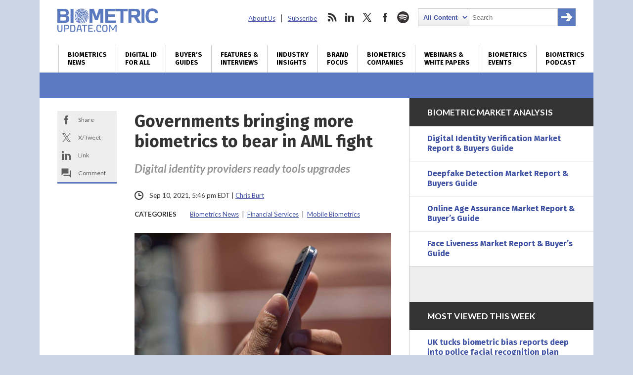

--- FILE ---
content_type: text/html; charset=UTF-8
request_url: https://www.biometricupdate.com/202109/governments-bringing-more-biometrics-to-bear-in-aml-fight
body_size: 26403
content:
<!DOCTYPE html>
<html dir="ltr" lang="en-US" prefix="og: https://ogp.me/ns#" class="no-js no-svg">
<head>
	
<meta charset="UTF-8">
<meta name="viewport" content="width=device-width, initial-scale=1">
<meta http-equiv="X-UA-Compatible" content="IE=edge">
<meta name="rating" content="general">


<script>
window.ga=window.ga||function(){(ga.q=ga.q||[]).push(arguments)};ga.l=+new Date;
ga('create', 'UA-31647229-1', 'auto');
ga('send', 'pageview');
</script>
<script async src='https://www.google-analytics.com/analytics.js'></script>


<script async src="https://www.googletagmanager.com/gtag/js?id=G-09TGMSMN9P"></script>
<script>
  window.dataLayer = window.dataLayer || [];
  function gtag(){dataLayer.push(arguments);}
  gtag('js', new Date());

  gtag('config', 'G-09TGMSMN9P');
</script>


	<script async src="https://securepubads.g.doubleclick.net/tag/js/gpt.js"></script>
	<script>
	window.googletag = window.googletag || {cmd: []};
	googletag.cmd.push(function() {
		googletag.defineSlot('/22228962824/biometricupdate.com', ['fluid'], 'adtop').setTargeting('pos', ['top']).addService(googletag.pubads());
		googletag.defineSlot('/22228962824/biometricupdate.com', ['fluid'], 'adbottom').setTargeting('pos', ['bottom']).addService(googletag.pubads());
		// googletag.pubads().enableSingleRequest();
		googletag.enableServices();
	});
	</script>
	<style type="text/css">
		#ad1gsm { margin:auto ; text-align:center }
	</style>

<link rel="apple-touch-icon" sizes="57x57" href="/favicon/apple-icon-57x57.png">
<link rel="apple-touch-icon" sizes="60x60" href="/favicon/apple-icon-60x60.png">
<link rel="apple-touch-icon" sizes="72x72" href="/favicon/apple-icon-72x72.png">
<link rel="apple-touch-icon" sizes="76x76" href="/favicon/apple-icon-76x76.png">
<link rel="apple-touch-icon" sizes="114x114" href="/favicon/apple-icon-114x114.png">
<link rel="apple-touch-icon" sizes="120x120" href="/favicon/apple-icon-120x120.png">
<link rel="apple-touch-icon" sizes="144x144" href="/favicon/apple-icon-144x144.png">
<link rel="apple-touch-icon" sizes="152x152" href="/favicon/apple-icon-152x152.png">
<link rel="apple-touch-icon" sizes="180x180" href="/favicon/apple-icon-180x180.png">
<link rel="icon" type="image/png" sizes="192x192"  href="/favicon/android-icon-192x192.png">
<link rel="icon" type="image/png" sizes="32x32" href="/favicon/favicon-32x32.png">
<link rel="icon" type="image/png" sizes="96x96" href="/favicon/favicon-96x96.png">
<link rel="icon" type="image/png" sizes="16x16" href="/favicon/favicon-16x16.png">
<link rel="manifest" href="/favicon/manifest.json">
<meta name="msapplication-TileColor" content="#ffffff">
<meta name="msapplication-TileImage" content="/favicon/ms-icon-144x144.png">
<meta name="theme-color" content="#ffffff">
<link rel="preconnect" href="https://fonts.googleapis.com">
<link rel="preconnect" href="https://fonts.gstatic.com" crossorigin>
<link href="https://fonts.googleapis.com/css2?family=Fira+Sans:wght@400;700&family=Lato:ital,wght@0,400;0,700;0,900;1,400;1,700&display=swap" rel="stylesheet">
<link rel="profile" href="http://gmpg.org/xfn/11">


<title>Governments bringing more biometrics to bear in AML fight | Biometric Update</title>
<link data-rocket-prefetch href="https://connect.facebook.net" rel="dns-prefetch">
<link data-rocket-prefetch href="https://www.google-analytics.com" rel="dns-prefetch">
<link data-rocket-prefetch href="https://www.googletagmanager.com" rel="dns-prefetch">
<link data-rocket-prefetch href="https://securepubads.g.doubleclick.net" rel="dns-prefetch">
<link data-rocket-prefetch href="https://fonts.googleapis.com" rel="dns-prefetch">
<link data-rocket-prefetch href="https://d1sr9z1pdl3mb7.cloudfront.net" rel="dns-prefetch">
<link data-rocket-prefetch href="https://jetpack.wordpress.com" rel="dns-prefetch">
<link data-rocket-prefetch href="https://www.google.com" rel="dns-prefetch">
<link data-rocket-prefetch href="https://stats.wp.com" rel="dns-prefetch"><link rel="preload" data-rocket-preload as="image" href="https://d1sr9z1pdl3mb7.cloudfront.net/wp-content/uploads/2019/12/17150652/smartphone-biometric-identity-and-document-verification.jpg" fetchpriority="high">

		
	<meta name="description" content="ComplyCube addresses the AML market with a new solution, Socure partners with fraud prevention orchestrator, Sumsub adds cryptocurrency platform customer." />
	<meta name="robots" content="max-image-preview:large" />
	<meta name="author" content="Chris Burt"/>
	<meta name="msvalidate.01" content="37DAF50D768AB3DDD4F101B413D98584" />
	<link rel="canonical" href="https://www.biometricupdate.com/202109/governments-bringing-more-biometrics-to-bear-in-aml-fight" />
	
		<meta property="og:locale" content="en_US" />
		<meta property="og:site_name" content="Biometric Update | Biometrics News, Companies and Explainers" />
		<meta property="og:type" content="article" />
		<meta property="og:title" content="Governments bringing more biometrics to bear in AML fight | Biometric Update" />
		<meta property="og:description" content="ComplyCube addresses the AML market with a new solution, Socure partners with fraud prevention orchestrator, Sumsub adds cryptocurrency platform customer." />
		<meta property="og:url" content="https://www.biometricupdate.com/202109/governments-bringing-more-biometrics-to-bear-in-aml-fight" />
		<meta property="og:image" content="https://d1sr9z1pdl3mb7.cloudfront.net/wp-content/uploads/2019/12/17150652/smartphone-biometric-identity-and-document-verification.jpg" />
		<meta property="og:image:secure_url" content="https://d1sr9z1pdl3mb7.cloudfront.net/wp-content/uploads/2019/12/17150652/smartphone-biometric-identity-and-document-verification.jpg" />
		<meta property="og:image:width" content="940" />
		<meta property="og:image:height" content="627" />
		<meta property="article:published_time" content="2021-09-10T21:46:44+00:00" />
		<meta property="article:modified_time" content="2021-11-02T16:42:53+00:00" />
		<meta property="article:publisher" content="https://www.facebook.com/BiometricUpdate" />
		<meta name="twitter:card" content="summary_large_image" />
		<meta name="twitter:site" content="@BiometricUpdate" />
		<meta name="twitter:title" content="Governments bringing more biometrics to bear in AML fight | Biometric Update" />
		<meta name="twitter:description" content="ComplyCube addresses the AML market with a new solution, Socure partners with fraud prevention orchestrator, Sumsub adds cryptocurrency platform customer." />
		<meta name="twitter:creator" content="@BiometricUpdate" />
		<meta name="twitter:image" content="https://d1sr9z1pdl3mb7.cloudfront.net/wp-content/uploads/2019/12/17150652/smartphone-biometric-identity-and-document-verification.jpg" />
		

<link rel='dns-prefetch' href='//dc6k1alk91llc.cloudfront.net' />
<link rel='dns-prefetch' href='//secure.gravatar.com' />
<link rel='dns-prefetch' href='//www.google.com' />
<link rel='dns-prefetch' href='//stats.wp.com' />
<link rel='dns-prefetch' href='//fonts.googleapis.com' />
<link rel='dns-prefetch' href='//v0.wordpress.com' />
<link rel='dns-prefetch' href='//jetpack.wordpress.com' />
<link rel='dns-prefetch' href='//s0.wp.com' />
<link rel='dns-prefetch' href='//public-api.wordpress.com' />
<link rel='dns-prefetch' href='//0.gravatar.com' />
<link rel='dns-prefetch' href='//1.gravatar.com' />
<link rel='dns-prefetch' href='//2.gravatar.com' />
<link rel='preconnect' href='//c0.wp.com' />
<link rel="alternate" title="oEmbed (JSON)" type="application/json+oembed" href="https://www.biometricupdate.com/wp-json/oembed/1.0/embed?url=https%3A%2F%2Fwww.biometricupdate.com%2F202109%2Fgovernments-bringing-more-biometrics-to-bear-in-aml-fight" />
<link rel="alternate" title="oEmbed (XML)" type="text/xml+oembed" href="https://www.biometricupdate.com/wp-json/oembed/1.0/embed?url=https%3A%2F%2Fwww.biometricupdate.com%2F202109%2Fgovernments-bringing-more-biometrics-to-bear-in-aml-fight&#038;format=xml" />
<style id='wp-img-auto-sizes-contain-inline-css' type='text/css'>
img:is([sizes=auto i],[sizes^="auto," i]){contain-intrinsic-size:3000px 1500px}
/*# sourceURL=wp-img-auto-sizes-contain-inline-css */
</style>
<link data-minify="1" rel='stylesheet' id='wp-components-css' href='https://www.biometricupdate.com/wp-content/cache/min/1/c/6.9/wp-includes/css/dist/components/style.min.css?ver=1764790380' type='text/css' media='all' />
<link data-minify="1" rel='stylesheet' id='wp-preferences-css' href='https://www.biometricupdate.com/wp-content/cache/min/1/c/6.9/wp-includes/css/dist/preferences/style.min.css?ver=1764790380' type='text/css' media='all' />
<link data-minify="1" rel='stylesheet' id='wp-block-editor-css' href='https://www.biometricupdate.com/wp-content/cache/min/1/c/6.9/wp-includes/css/dist/block-editor/style.min.css?ver=1764790380' type='text/css' media='all' />
<link data-minify="1" rel='stylesheet' id='popup-maker-block-library-style-css' href='https://www.biometricupdate.com/wp-content/cache/min/1/wp-content/plugins/popup-maker/dist/packages/block-library-style.css?ver=1762226424' type='text/css' media='all' />
<link data-minify="1" rel='stylesheet' id='theme-styles-css' href='https://www.biometricupdate.com/wp-content/cache/min/1/wp-content/themes/bu/style.css?ver=1762226424' type='text/css' media='all' />
<link rel='stylesheet' id='wpb-google-fonts-css' href='https://fonts.googleapis.com/css?family=Open+Sans%3A300%2C300i%2C700%2C700i&#038;ver=6.9' type='text/css' media='all' />
<link data-minify="1" rel='stylesheet' id='tablepress-default-css' href='https://www.biometricupdate.com/wp-content/cache/min/1/wp-content/plugins/tablepress/css/build/default.css?ver=1762226424' type='text/css' media='all' />
<script data-minify="1" type="text/javascript" src="https://www.biometricupdate.com/wp-content/cache/min/1/jquery-latest.min.js?ver=1762226424" id="custom-jquery-js"></script>
<script data-minify="1" type="text/javascript" src="https://www.biometricupdate.com/wp-content/cache/min/1/wp-content/plugins/stock-market-ticker/assets/stockdio-wp.js?ver=1762226424" id="customStockdioJs-js"></script>
<link rel="https://api.w.org/" href="https://www.biometricupdate.com/wp-json/" /><link rel="alternate" title="JSON" type="application/json" href="https://www.biometricupdate.com/wp-json/wp/v2/posts/170101" />	<style>img#wpstats{display:none}</style>
		

<script>(function() {
var _fbq = window._fbq || (window._fbq = []);
if (!_fbq.loaded) {
var fbds = document.createElement('script');
fbds.async = true;
fbds.src = '//connect.facebook.net/en_US/fbds.js';
var s = document.getElementsByTagName('script')[0];
s.parentNode.insertBefore(fbds, s);
_fbq.loaded = true;
}
})();
window._fbq = window._fbq || [];
window._fbq.push(['track', '6024262178418', {'value':'0.01','currency':'CAD'}]);
</script>
<noscript><img height="1" width="1" alt="FB pixel" style="display:none" src="https://www.facebook.com/tr?ev=6024262178418&amp;cd[value]=0.01&amp;cd[currency]=CAD&amp;noscript=1" /></noscript>

<script type="application/ld+json">
{
	"@context": "https://schema.org",
	"@type": "NewsArticle",
	"headline": "Governments bringing more biometrics to bear in AML fight",
	"image": [
		"https://d1sr9z1pdl3mb7.cloudfront.net/wp-content/uploads/2019/12/17150652/smartphone-biometric-identity-and-document-verification.jpg"
	],
	"datePublished": "2021-09-10T17:46:44-0500",
	"dateModified": "2021-11-02T12:42:53-0500",
	"author": [{
		"@type": "Person",
		"name": "Chris Burt",
		"url": "https://www.biometricupdate.com/author/chris-burt"
	}],
	"mainEntityOfPage": "true",
	"articleSection": "Biometrics News,Financial Services,Mobile Biometrics",
	"articleBody": "A new biometrics service has been launched by Pakistan’s government, while Taiwanese regulators are updating their rules to include the use of biometrics in online banking, amid the ongoing global money laundering struggle.ComplyCube is addressing the anti-money laundering (AML) market with a new biometric solution, while Socure has partnered with a fraud prevention orchestrator, and Sumsub has signed up a cryptocurrency platform customer.Pakistan biometric service, Taiwan rule changesNADRA has launched a contactless biometric verification service to allow the people of Pakistan to open bank accounts and complete financial transactions remotely through a smartphone app, Profit by Pakistan Today reports.The biometric app was developed at the request of the State Bank of Pakistan, and will enable digital know your customer (KYC) checks for remote onboarding.The service was released last week, and banks are working on integrating it, according to the report. Five banks will pilot the service before a broader rollout across the sector. The service will be available to branchless banking providers and electronic money institutions in addition to traditional banks, all of which may begin offering new digital banking services utilizing biometrics.The move is expected to both ease financial transactions and increase financial inclusion in Pakistan.“We are addressing the need of the hour during this ongoing pandemic,” comments NADRA Chairman Tariq Malik. “This new technology makes contactless fingerprint acquisition and matching possible using a smart mobile phone, providing an alternative to conventional methods of conducting digital financial transactions that may require specialized equipment or visits to Bank Branches/Franchises. NADRA is proud to maintain its reputation for introducing niche technological trends in the country. It is another step towards our aim of creating a robust National ID EcoSystem in Pakistan.”Taiwan’s Financial Supervisor Commission (FSC), meanwhile, has revealed plans to relax digital banking regulations in the country to enable biometric authentication, Taipei Times reports.Applicants can be identified through videoconference or encrypted digital tokens.Online loan applications are currently allowed in Taiwan, but involve stricter identity authentication than applications in-person at a branch. Biometric authentication can also be used in-branch, and authentication will also include questions about regular account activity.The new authentication rules do not apply to onboarding customers or opening new accounts, but rather apply to existing digital savings accounts.ComplyCube biometric solution, Socure partnership, Sumsub customer win announcedComplyCube has provided more details about its newly-released biometric KYC solution Flow, which the company says provides face biometrics and liveness detection, identity document scanning and address proofing all within 30 seconds.Flow is pitched at businesses still performing manual identity checks, with the promise of lower costs, faster results, greater security and reduced chances of human error. ComplyCube says Flow is GDPR-compliant, and businesses can begin using the web-based solution in just minutes.A partnership between Socure and SpecTrust will provide enhanced risk orchestration, assessment and mitigation of fraud, the companies say.The SpecTrust ROAM no-code platform will be integrated with the Socure ID+ digital identity verification platform.The companies plan to demonstrate the combined solution at FinnovateFall on September 13, 2021 in New York City.Sumsub has been selected by Lithuanian crypto platform Cabital Global to verify the digital identity of European investors within two minutes, according to a Tweet.The partnership is intended to ensure compliance with European AML regulations, while securing the passive income of Cabital’s users.",
	"publisher": {
		"@type": "Organization",
		"name": "BiometricUpdate.com",
		"logo": {
			"@type": "imageObject",
			"url": "https://www.biometricupdate.com/",
			"contentUrl": "https://www.biometricupdate.com/wp-content/themes/bu/img/biometric-update-16x9.png"
		}
	},
	"isAccessibleForFree": true
}

</script>
	
	
<style id="rocket-lazyrender-inline-css">[data-wpr-lazyrender] {content-visibility: auto;}</style><meta name="generator" content="WP Rocket 3.20.2" data-wpr-features="wpr_minify_js wpr_preconnect_external_domains wpr_automatic_lazy_rendering wpr_oci wpr_minify_css wpr_desktop" /></head>

<body class="wp-singular post-template-default single single-post postid-170101 single-format-standard wp-theme-bu"><div  id="fb-root"></div>

<header  class="max-outer">
	<div  class="inner h-l-36 h-r-36 v-t-24">
		<a href="#" class="menubtn closed" onclick="ga('send', 'event', 'Navigation', 'Open Mobile Menu');">
			<span></span>
			<span></span>
			<span></span>
		</a>
		<a href="/" class="logo v-b-18"><img src="https://www.biometricupdate.com/wp-content/themes/bu/img/biometric-update-logo.png" alt="BiometricUpdate.com" height="48" width="204" onclick="ga('send', 'event', 'Navigation', 'Return Home', 'Header Logo');"></a>
		<nav class="secondary">
			<ul id="menu-secondary-header-menu" class=""><li id="menu-item-35443" class="menu-item menu-item-type-post_type menu-item-object-page menu-item-35443"><a href="https://www.biometricupdate.com/about-us">About Us</a></li>
<li id="menu-item-59857" class="menu-item menu-item-type-post_type menu-item-object-page menu-item-59857"><a href="https://www.biometricupdate.com/newsletter">Subscribe</a></li>
</ul>			<ul>
				<li class="social rss">
					<a href="http://feeds.feedburner.com/biometricupdate" onclick="ga('send', 'event', 'Social Media', 'Visit Site', 'RSS');">rss</a>
				</li>				<li class="social linkedin">
					<a href="https://www.linkedin.com/company/biometric-update/" onclick="ga('send', 'event', 'Social Media', 'Visit Site', 'LinkedIn');">linkedin</a>
				</li>				<li class="social twitter">
					<a href="https://twitter.com/biometricupdate" onclick="ga('send', 'event', 'Social Media', 'Visit Site', 'Twitter');">twitter</a>
				</li>				<li class="social facebook">
					<a href="https://www.facebook.com/BiometricUpdate/" onclick="ga('send', 'event', 'Social Media', 'Visit Site', 'Facebook');">facebook</a>
				</li>								<li class="social spotify">
					<a href="https://open.spotify.com/show/1K8w7B8DIdoNn9WqaEOBKe" onclick="ga('send', 'event', 'Social Media', 'Visit Site', 'Spotify');">spotify</a>
				</li>				<li class="search">
					

<form role="search" method="get" class="search-form" action="https://www.biometricupdate.com/">
	<label for="search-form-6935c698efa38">
		<span class="screen-reader-text">Search for:</span>
	</label>
	<select name="posttype" class="search-cat">
		<option value="all">All Content</option>
		<option value="companies">Companies</option>
	</select>
		<input type="search" id="search-form-6935c698efa38" class="search-field" placeholder="Search" value="" name="s" />
	<button type="submit" class="search-submit"><span class="screen-reader-text">Search</span></button>
</form>
				</li>
			</ul>
		</nav>
	</div>
	<nav class="primary v-t-12">
		<a href="#" class="menubtn open" onclick="ga('send', 'event', 'Navigation', 'Close Mobile Menu');">
			<span></span>
			<span></span>
			<span></span>
		</a>
		<div class="menu-main-container"><ul id="menu-main" class="inner"><li id="menu-item-11766" class="menu-item menu-item-type-taxonomy menu-item-object-category current-post-ancestor current-menu-parent current-post-parent menu-item-has-children menu-item-11766"><a href="https://www.biometricupdate.com/biometric-news" title="Daily biometrics news and interviews">Biometrics<br> News</a>
<ul class="sub-menu">
	<li id="menu-item-173915" class="menu-item menu-item-type-taxonomy menu-item-object-category current-post-ancestor current-menu-parent current-post-parent menu-item-173915"><a href="https://www.biometricupdate.com/biometric-news">All Biometrics News</a></li>
	<li id="menu-item-11767" class="menu-item menu-item-type-taxonomy menu-item-object-category menu-item-11767"><a href="https://www.biometricupdate.com/biometric-news/access-control-biometric-articles">Access Control</a></li>
	<li id="menu-item-215296" class="menu-item menu-item-type-taxonomy menu-item-object-category menu-item-215296"><a href="https://www.biometricupdate.com/biometric-news/age-assurance">Age Assurance</a></li>
	<li id="menu-item-221146" class="menu-item menu-item-type-taxonomy menu-item-object-category menu-item-221146"><a href="https://www.biometricupdate.com/biometric-news/industry-analysis">Industry Analysis</a></li>
	<li id="menu-item-11768" class="menu-item menu-item-type-taxonomy menu-item-object-category menu-item-11768"><a href="https://www.biometricupdate.com/biometric-news/behavioral-biometric-news-articles">Behavioral Biometrics</a></li>
	<li id="menu-item-11769" class="menu-item menu-item-type-taxonomy menu-item-object-category menu-item-11769"><a href="https://www.biometricupdate.com/biometric-news/biometric-research-and-development">Biometric R&amp;D</a></li>
	<li id="menu-item-213968" class="menu-item menu-item-type-post_type menu-item-object-page menu-item-213968"><a href="https://www.biometricupdate.com/biometrics-stock-market">Biometrics Stocks</a></li>
	<li id="menu-item-11771" class="menu-item menu-item-type-taxonomy menu-item-object-category menu-item-11771"><a href="https://www.biometricupdate.com/biometric-news/border-security">Border and Port Security</a></li>
	<li id="menu-item-11772" class="menu-item menu-item-type-taxonomy menu-item-object-category menu-item-11772"><a href="https://www.biometricupdate.com/biometric-news/civil-id">Civil / National ID</a></li>
	<li id="menu-item-11773" class="menu-item menu-item-type-taxonomy menu-item-object-category menu-item-11773"><a href="https://www.biometricupdate.com/biometric-news/commercial-applications">Commercial Applications</a></li>
	<li id="menu-item-11774" class="menu-item menu-item-type-taxonomy menu-item-object-category menu-item-11774"><a href="https://www.biometricupdate.com/biometric-news/consumer-residential">Consumer Electronics</a></li>
	<li id="menu-item-96546" class="menu-item menu-item-type-taxonomy menu-item-object-category menu-item-96546"><a href="https://www.biometricupdate.com/id-for-all">Developing Nations</a></li>
	<li id="menu-item-11776" class="menu-item menu-item-type-taxonomy menu-item-object-category menu-item-11776"><a href="https://www.biometricupdate.com/biometric-news/elections-biometric-news">Elections</a></li>
	<li id="menu-item-11777" class="menu-item menu-item-type-taxonomy menu-item-object-category menu-item-11777"><a href="https://www.biometricupdate.com/biometric-news/facial-recognition-biometric-articles">Facial Recognition</a></li>
	<li id="menu-item-11778" class="menu-item menu-item-type-taxonomy menu-item-object-category current-post-ancestor current-menu-parent current-post-parent menu-item-11778"><a href="https://www.biometricupdate.com/biometric-news/financial-services">Financial Services</a></li>
	<li id="menu-item-11779" class="menu-item menu-item-type-taxonomy menu-item-object-category menu-item-11779"><a href="https://www.biometricupdate.com/biometric-news/fingerprint-recognition">Fingerprint Recognition</a></li>
	<li id="menu-item-11780" class="menu-item menu-item-type-taxonomy menu-item-object-category menu-item-11780"><a href="https://www.biometricupdate.com/biometric-news/government-purchasing">Government Services</a></li>
	<li id="menu-item-11781" class="menu-item menu-item-type-taxonomy menu-item-object-category menu-item-11781"><a href="https://www.biometricupdate.com/biometric-news/healthcare-biometrics">Healthcare Biometrics</a></li>
	<li id="menu-item-96547" class="menu-item menu-item-type-taxonomy menu-item-object-category menu-item-96547"><a href="https://www.biometricupdate.com/biometrics-blogs">Industry Insights</a></li>
	<li id="menu-item-96544" class="menu-item menu-item-type-taxonomy menu-item-object-category menu-item-96544"><a href="https://www.biometricupdate.com/biometric-news/interviews">Interviews</a></li>
	<li id="menu-item-11783" class="menu-item menu-item-type-taxonomy menu-item-object-category menu-item-11783"><a href="https://www.biometricupdate.com/biometric-news/iris-eye-biometric-articles">Iris / Eye Recognition</a></li>
	<li id="menu-item-11784" class="menu-item menu-item-type-taxonomy menu-item-object-category menu-item-11784"><a href="https://www.biometricupdate.com/biometric-news/law-enforcement">Law Enforcement</a></li>
	<li id="menu-item-129233" class="menu-item menu-item-type-taxonomy menu-item-object-category menu-item-129233"><a href="https://www.biometricupdate.com/biometric-news/liveness-detection">Liveness Detection</a></li>
	<li id="menu-item-76407" class="menu-item menu-item-type-taxonomy menu-item-object-category menu-item-76407"><a href="https://www.biometricupdate.com/biometric-news/biometric-research">Market Research</a></li>
	<li id="menu-item-11785" class="menu-item menu-item-type-taxonomy menu-item-object-category menu-item-11785"><a href="https://www.biometricupdate.com/biometric-news/military-applications">Military Applications</a></li>
	<li id="menu-item-11786" class="menu-item menu-item-type-taxonomy menu-item-object-category current-post-ancestor current-menu-parent current-post-parent menu-item-11786"><a href="https://www.biometricupdate.com/biometric-news/mobile-biometric-news">Mobile Biometrics</a></li>
	<li id="menu-item-11787" class="menu-item menu-item-type-taxonomy menu-item-object-category menu-item-11787"><a href="https://www.biometricupdate.com/biometric-news/school">Schools</a></li>
	<li id="menu-item-11788" class="menu-item menu-item-type-taxonomy menu-item-object-category menu-item-11788"><a href="https://www.biometricupdate.com/biometric-news/surveillance-biometric-articles">Surveillance</a></li>
	<li id="menu-item-11789" class="menu-item menu-item-type-taxonomy menu-item-object-category menu-item-11789"><a href="https://www.biometricupdate.com/biometric-news/trade-notes">Trade Notes</a></li>
	<li id="menu-item-11790" class="menu-item menu-item-type-taxonomy menu-item-object-category menu-item-11790"><a href="https://www.biometricupdate.com/biometric-news/voice-verification">Voice Biometrics</a></li>
	<li id="menu-item-15127" class="menu-item menu-item-type-taxonomy menu-item-object-category menu-item-15127"><a href="https://www.biometricupdate.com/biometric-news/wearables-biometric-news">Wearable Technology</a></li>
	<li id="menu-item-11791" class="menu-item menu-item-type-taxonomy menu-item-object-category menu-item-11791"><a href="https://www.biometricupdate.com/biometric-news/workforce-management-biometric-news">Workforce Management</a></li>
</ul>
</li>
<li id="menu-item-96537" class="menu-item menu-item-type-post_type menu-item-object-page menu-item-96537"><a href="https://www.biometricupdate.com/digital-id-biometrics-developing-nations" title="Biometrics and digital ID initiatives in developing nations">Digital ID <br>for All</a></li>
<li id="menu-item-297117" class="menu-item menu-item-type-post_type menu-item-object-page menu-item-297117"><a href="https://www.biometricupdate.com/biometrics-buyers-guides-and-market-analysis" title="Market reports, forecasts, buyer&#8217;s guides">Buyer&#8217;s <br>Guides</a></li>
<li id="menu-item-76408" class="menu-item menu-item-type-taxonomy menu-item-object-category menu-item-76408"><a href="https://www.biometricupdate.com/biometric-news/interviews" title="Features, interviews and special reports">Features &#038; <br>Interviews</a></li>
<li id="menu-item-12235" class="menu-item menu-item-type-custom menu-item-object-custom menu-item-12235"><a href="/biometrics-blogs" title="Guest posts written by biometrics industry experts ">Industry <br>Insights</a></li>
<li id="menu-item-23460" class="menu-item menu-item-type-taxonomy menu-item-object-category menu-item-23460"><a href="https://www.biometricupdate.com/brand-focus" title="Biometrics marketplace brand focus">Brand <br>Focus</a></li>
<li id="menu-item-11796" class="menu-item menu-item-type-post_type menu-item-object-page menu-item-has-children menu-item-11796"><a href="https://www.biometricupdate.com/service-directory" title="Biometrics companies, solutions and applications">Biometrics <br>Companies</a>
<ul class="sub-menu">
	<li id="menu-item-318445" class="menu-item menu-item-type-post_type menu-item-object-page menu-item-318445"><a href="https://www.biometricupdate.com/biometrics-buyers-guides-and-market-analysis">Buyer’s Guides</a></li>
	<li id="menu-item-59751" class="menu-item menu-item-type-post_type menu-item-object-page menu-item-59751"><a href="https://www.biometricupdate.com/service-directory">All Categories</a></li>
	<li id="menu-item-11794" class="menu-item menu-item-type-post_type menu-item-object-page menu-item-11794"><a href="https://www.biometricupdate.com/biometric-companies">Biometrics Companies</a></li>
	<li id="menu-item-59877" class="menu-item menu-item-type-taxonomy menu-item-object-biocategory menu-item-59877"><a href="https://www.biometricupdate.com/service-directory/access-control">Access Control</a></li>
	<li id="menu-item-217958" class="menu-item menu-item-type-taxonomy menu-item-object-biocategory menu-item-217958"><a href="https://www.biometricupdate.com/service-directory/age-verification">Age Verification</a></li>
	<li id="menu-item-59883" class="menu-item menu-item-type-taxonomy menu-item-object-biocategory menu-item-59883"><a href="https://www.biometricupdate.com/service-directory/behavioral-biometrics">Behavioral Biometrics</a></li>
	<li id="menu-item-59890" class="menu-item menu-item-type-taxonomy menu-item-object-biocategory menu-item-59890"><a href="https://www.biometricupdate.com/service-directory/biometric-cards">Biometric Cards</a></li>
	<li id="menu-item-59878" class="menu-item menu-item-type-taxonomy menu-item-object-biocategory menu-item-59878"><a href="https://www.biometricupdate.com/service-directory/biometric-consultants">Biometrics Consulting</a></li>
	<li id="menu-item-59888" class="menu-item menu-item-type-taxonomy menu-item-object-biocategory menu-item-59888"><a href="https://www.biometricupdate.com/service-directory/biometric-payment">Biometric Payment</a></li>
	<li id="menu-item-59885" class="menu-item menu-item-type-taxonomy menu-item-object-biocategory menu-item-59885"><a href="https://www.biometricupdate.com/service-directory/biometric-software">Biometric Software</a></li>
	<li id="menu-item-191110" class="menu-item menu-item-type-taxonomy menu-item-object-biocategory menu-item-191110"><a href="https://www.biometricupdate.com/service-directory/biometric-testing">Biometric Testing</a></li>
	<li id="menu-item-126661" class="menu-item menu-item-type-taxonomy menu-item-object-biocategory menu-item-126661"><a href="https://www.biometricupdate.com/service-directory/border-management">Border Management</a></li>
	<li id="menu-item-59879" class="menu-item menu-item-type-taxonomy menu-item-object-biocategory menu-item-59879"><a href="https://www.biometricupdate.com/service-directory/civil-id">Civil ID</a></li>
	<li id="menu-item-59880" class="menu-item menu-item-type-taxonomy menu-item-object-biocategory menu-item-59880"><a href="https://www.biometricupdate.com/service-directory/criminal-id">Criminal ID</a></li>
	<li id="menu-item-309361" class="menu-item menu-item-type-taxonomy menu-item-object-biocategory menu-item-309361"><a href="https://www.biometricupdate.com/service-directory/deepfake-detection">Deepfake Detection</a></li>
	<li id="menu-item-126662" class="menu-item menu-item-type-taxonomy menu-item-object-biocategory menu-item-126662"><a href="https://www.biometricupdate.com/service-directory/digital-identification">Digital Identification</a></li>
	<li id="menu-item-257300" class="menu-item menu-item-type-taxonomy menu-item-object-biocategory menu-item-257300"><a href="https://www.biometricupdate.com/service-directory/document-verification">Document Verification</a></li>
	<li id="menu-item-59881" class="menu-item menu-item-type-taxonomy menu-item-object-biocategory menu-item-59881"><a href="https://www.biometricupdate.com/service-directory/facial-recognition">Facial Recognition</a></li>
	<li id="menu-item-59882" class="menu-item menu-item-type-taxonomy menu-item-object-biocategory menu-item-59882"><a href="https://www.biometricupdate.com/service-directory/fingerprint-recognition">Fingerprint Recognition</a></li>
	<li id="menu-item-257504" class="menu-item menu-item-type-taxonomy menu-item-object-biocategory menu-item-257504"><a href="https://www.biometricupdate.com/service-directory/identity-proofing">Identity Proofing</a></li>
	<li id="menu-item-242038" class="menu-item menu-item-type-taxonomy menu-item-object-biocategory menu-item-242038"><a href="https://www.biometricupdate.com/service-directory/industry-organizations">Industry Organizations</a></li>
	<li id="menu-item-59884" class="menu-item menu-item-type-taxonomy menu-item-object-biocategory menu-item-59884"><a href="https://www.biometricupdate.com/service-directory/iris-eye">Iris / Eye Recognition</a></li>
	<li id="menu-item-126663" class="menu-item menu-item-type-taxonomy menu-item-object-biocategory menu-item-126663"><a href="https://www.biometricupdate.com/service-directory/liveness-detection">Liveness Detection</a></li>
	<li id="menu-item-59886" class="menu-item menu-item-type-taxonomy menu-item-object-biocategory menu-item-59886"><a href="https://www.biometricupdate.com/service-directory/mobile-biometrics">Mobile Biometrics</a></li>
	<li id="menu-item-257301" class="menu-item menu-item-type-taxonomy menu-item-object-biocategory menu-item-257301"><a href="https://www.biometricupdate.com/service-directory/selfie-biometrics">Selfie Biometrics</a></li>
	<li id="menu-item-59891" class="menu-item menu-item-type-taxonomy menu-item-object-biocategory menu-item-59891"><a href="https://www.biometricupdate.com/service-directory/surveillance">Surveillance</a></li>
	<li id="menu-item-59892" class="menu-item menu-item-type-taxonomy menu-item-object-biocategory menu-item-59892"><a href="https://www.biometricupdate.com/service-directory/vein-recognition">Vein Recognition</a></li>
	<li id="menu-item-59893" class="menu-item menu-item-type-taxonomy menu-item-object-biocategory menu-item-59893"><a href="https://www.biometricupdate.com/service-directory/voice-biometrics">Voice Biometrics</a></li>
	<li id="menu-item-59894" class="menu-item menu-item-type-taxonomy menu-item-object-biocategory menu-item-59894"><a href="https://www.biometricupdate.com/service-directory/workforce-management">Workforce Management</a></li>
	<li id="menu-item-11795" class="menu-item menu-item-type-post_type menu-item-object-page menu-item-11795"><a href="https://www.biometricupdate.com/biometric-companies/get-your-company-listed"><strong>Get Your Company Listed</strong></a></li>
	<li id="menu-item-134390" class="menu-item menu-item-type-post_type menu-item-object-page menu-item-134390"><a href="https://www.biometricupdate.com/request-a-quote">Request a Quote</a></li>
</ul>
</li>
<li id="menu-item-198869" class="menu-item menu-item-type-post_type menu-item-object-page menu-item-has-children menu-item-198869"><a href="https://www.biometricupdate.com/resources-white-papers-webinars-and-explainers" title="Resources: White Papers, Webinars and Explainers">Webinars &#038; <br>White Papers</a>
<ul class="sub-menu">
	<li id="menu-item-297739" class="menu-item menu-item-type-taxonomy menu-item-object-category menu-item-297739"><a href="https://www.biometricupdate.com/biometric-articles">Explaining Biometrics</a></li>
	<li id="menu-item-297118" class="menu-item menu-item-type-taxonomy menu-item-object-category menu-item-297118"><a href="https://www.biometricupdate.com/on-demand">On-demand Webinars</a></li>
	<li id="menu-item-297119" class="menu-item menu-item-type-taxonomy menu-item-object-category menu-item-297119"><a href="https://www.biometricupdate.com/white-papers">White Papers and Reports</a></li>
	<li id="menu-item-297120" class="menu-item menu-item-type-taxonomy menu-item-object-category menu-item-297120"><a href="https://www.biometricupdate.com/white-papers/case-studies">Case Studies</a></li>
	<li id="menu-item-296270" class="menu-item menu-item-type-custom menu-item-object-custom menu-item-296270"><a href="https://www.biometricupdate.com/202403/protect-your-business-and-customers-from-threat-of-account-fraud">Account Fraud</a></li>
	<li id="menu-item-296271" class="menu-item menu-item-type-custom menu-item-object-custom menu-item-296271"><a href="https://www.biometricupdate.com/202502/navigating-the-uks-online-safety-act-choosing-the-right-age-verification-tech">Age Assurance</a></li>
	<li id="menu-item-296272" class="menu-item menu-item-type-custom menu-item-object-custom menu-item-296272"><a href="https://www.biometricupdate.com/202501/protecting-contact-centers-from-ai-powered-voice-fraud">AI Voice Fraud</a></li>
	<li id="menu-item-296273" class="menu-item menu-item-type-custom menu-item-object-custom menu-item-296273"><a href="https://www.biometricupdate.com/202412/navigating-the-emerging-apac-market-for-digital-id">APAC Digital ID</a></li>
	<li id="menu-item-296274" class="menu-item menu-item-type-custom menu-item-object-custom menu-item-296274"><a href="https://www.biometricupdate.com/202501/capture-biases-in-fingerprint-systems">Biometric Testing</a></li>
	<li id="menu-item-296275" class="menu-item menu-item-type-custom menu-item-object-custom menu-item-296275"><a href="https://www.biometricupdate.com/202502/understanding-the-new-biometric-device-certification-with-mosip-and-bixelab">MOSIP and Bixelab</a></li>
	<li id="menu-item-296276" class="menu-item menu-item-type-custom menu-item-object-custom menu-item-296276"><a href="https://www.biometricupdate.com/202404/decentralized-identity-for-secure-user-authentication">Decentralized ID</a></li>
	<li id="menu-item-296277" class="menu-item menu-item-type-custom menu-item-object-custom menu-item-296277"><a href="https://www.biometricupdate.com/202503/combatting-video-conferencing-deepfake-fraud">Deepfake Threats</a></li>
	<li id="menu-item-296278" class="menu-item menu-item-type-custom menu-item-object-custom menu-item-296278"><a href="https://www.biometricupdate.com/202503/face-liveness-market-overview">Face Liveness</a></li>
	<li id="menu-item-296279" class="menu-item menu-item-type-custom menu-item-object-custom menu-item-296279"><a href="https://www.biometricupdate.com/202502/beyond-borders-biometric-driven-efficiency-in-travel">Future of Travel</a></li>
	<li id="menu-item-296280" class="menu-item menu-item-type-custom menu-item-object-custom menu-item-296280"><a href="https://www.biometricupdate.com/202502/digital-identity-powering-the-next-wave-of-government-transformation">Government Transformation</a></li>
	<li id="menu-item-296281" class="menu-item menu-item-type-custom menu-item-object-custom menu-item-296281"><a href="https://www.biometricupdate.com/202502/navigating-the-uks-online-safety-act-choosing-the-right-age-verification-tech">Online Safety Act</a></li>
	<li id="menu-item-296282" class="menu-item menu-item-type-custom menu-item-object-custom menu-item-296282"><a href="https://www.biometricupdate.com/202412/exploring-iso-18013-integration-opportunities-and-interoperability-challenges-for-mdls-and-digital-wallets">Exploring ISO 18013</a></li>
	<li id="menu-item-296283" class="menu-item menu-item-type-custom menu-item-object-custom menu-item-296283"><a href="https://www.biometricupdate.com/202408/passkeys-in-the-public-sector-in-depth-with-the-fido-alliance">Public Sector Passkeys</a></li>
</ul>
</li>
<li id="menu-item-59895" class="menu-item menu-item-type-taxonomy menu-item-object-category menu-item-59895"><a href="https://www.biometricupdate.com/biometric-industry-events" title="Trade shows featuring biometrics technology">Biometrics <br>Events</a></li>
<li id="menu-item-297952" class="menu-item menu-item-type-taxonomy menu-item-object-category menu-item-297952"><a href="https://www.biometricupdate.com/biometric-update-podcast" title="Biometric Update Podcast">Biometrics <br>Podcast</a></li>
</ul></div>		<li class="search small">
			

<form role="search" method="get" class="search-form" action="https://www.biometricupdate.com/">
	<label for="search-form-6935c69900164">
		<span class="screen-reader-text">Search for:</span>
	</label>
	<select name="posttype" class="search-cat">
		<option value="all">All Content</option>
		<option value="companies">Companies</option>
	</select>
		<input type="search" id="search-form-6935c69900164" class="search-field" placeholder="Search" value="" name="s" />
	<button type="submit" class="search-submit"><span class="screen-reader-text">Search</span></button>
</form>
		</li>
	</nav>
</header>
	
	<div  class="ad ad1 max-outer">
		<div  class="inner vh-36">
			<div  id="adtop">
				<script>
					googletag.cmd.push(function() { googletag.display('adtop'); });
				</script>
			</div>
		</div>
	</div>

<main  class="max-outer">
	<div  class="primary">
		<div  class="h-l-36 h-r-36 v-b-36">

<section class="v-t-36">
	<div class="inner">


	<div class="share large">
		<ul>
			<li class="facebook">
				<a href="https://www.facebook.com/sharer/sharer.php?u=https://www.biometricupdate.com/202109/governments-bringing-more-biometrics-to-bear-in-aml-fight" onclick="ga('send', 'event', 'Social Media', 'Share', 'Facebook');" target="bu_facebook">Share</a>
			</li>
			<li class="twitter">
				<a href="https://twitter.com/intent/tweet?text=Governments bringing more biometrics to bear in AML fight&via=BiometricUpdate&url=https://www.biometricupdate.com/202109/governments-bringing-more-biometrics-to-bear-in-aml-fight" onclick="ga('send', 'event', 'Social Media', 'Share', 'Twitter');" target="edge_twitter">X/Tweet</a>
							</li>
			<li class="linkedin">
				<a href="https://www.linkedin.com/shareArticle?mini=true&url=https://www.biometricupdate.com/202109/governments-bringing-more-biometrics-to-bear-in-aml-fight&title=Governments%20bringing%20more%20biometrics%20to%20bear%20in%20AML%20fight&summary=&source=" onclick="ga('send', 'event', 'Social Media', 'Share', 'LinkedIn');" target="bu_linkedin">Link</a>
			</li>
			<li class="comment">
				<a href="#commentsbox" onclick="ga('send', 'event', 'Social Media', 'View', 'Disqus Comments');">Comment</a>
			</li>
		</ul>
	</div>
		
	<article>
		<h1>Governments bringing more biometrics to bear in AML fight</h1>
					<div class="nutgraph">
				Digital identity providers ready tools upgrades			</div>
									<div class="byline">
				
				<time datetime="2021-09-10T17:46-0500">Sep 10, 2021, 5:46 pm EDT</time>				 	| 
				<a href="https://www.biometricupdate.com/author/chris-burt">Chris Burt</a>
			</div>
			<div class="categories">
				<span>Categories</span>
				<a href="https://www.biometricupdate.com/biometric-news" rel="category tag">Biometrics News</a> &nbsp;|&nbsp; <a href="https://www.biometricupdate.com/biometric-news/financial-services" rel="category tag">Financial Services</a> &nbsp;|&nbsp; <a href="https://www.biometricupdate.com/biometric-news/mobile-biometric-news" rel="category tag">Mobile Biometrics</a>			</div>
		
		<div class="content">
								<div class="featuredpic"><img fetchpriority="high" src="https://d1sr9z1pdl3mb7.cloudfront.net/wp-content/uploads/2019/12/17150652/smartphone-biometric-identity-and-document-verification.jpg" alt="Governments bringing more biometrics to bear in AML fight" height="627" width="940"></div>
							<div class="mask">&nbsp;</div>
			<div class="thecontent">
				
				<p>A new biometrics service has been launched by Pakistan’s government, while Taiwanese regulators are updating their rules to include the use of biometrics in online banking, amid the ongoing global money laundering struggle.</p>
<p>ComplyCube is addressing the anti-money laundering (<a href="https://www.biometricupdate.com/?posttype=all&amp;s=AML">AML</a>) market with a new biometric solution, while Socure has partnered with a fraud prevention orchestrator, and Sumsub has signed up a cryptocurrency platform customer.</p>
		<script>
			window.googletag = window.googletag || {cmd: []};
			googletag.cmd.push(function() {
				googletag.defineSlot('/22228962824/biometricupdate.com', ['fluid'], 'inarticle').setTargeting('pos', ['300_1']).addService(googletag.pubads());
				googletag.pubads().enableSingleRequest();
				googletag.enableServices();
			});
		</script>
		<div class='ad'><div class='inner'><div id='inarticle'>
			<script>
				googletag.cmd.push(function() { googletag.display('inarticle'); });
			</script>
		</div></div></div>
	
<h2>Pakistan biometric service, Taiwan rule changes</h2>
<p>NADRA has launched a contactless biometric verification service to allow the people of Pakistan to open bank accounts and complete financial transactions remotely through a smartphone app, Profit by <a href="https://profit.pakistantoday.com.pk/2021/09/09/nadra-launches-contactless-biometric-verification-services/">Pakistan Today</a> reports.</p>
<p>The biometric app was developed at the request of the State Bank of Pakistan, and will enable digital know your customer (KYC) checks for remote onboarding.</p>
<p>The service was released last week, and banks are working on integrating it, according to the report. Five banks will pilot the service before a broader rollout across the sector. The service will be available to branchless banking providers and electronic money institutions in addition to traditional banks, all of which may begin offering new digital banking services utilizing biometrics.</p>
<p>The move is expected to both ease financial transactions and increase financial inclusion in Pakistan.</p>
<p>“We are addressing the need of the hour during this ongoing pandemic,” comments NADRA Chairman Tariq Malik. “This new technology makes contactless fingerprint acquisition and matching possible using a smart mobile phone, providing an alternative to conventional methods of conducting digital financial transactions that may require specialized equipment or visits to Bank Branches/Franchises. NADRA is proud to maintain its reputation for introducing niche technological trends in the country. It is another step towards our aim of creating a robust National ID EcoSystem in Pakistan.”</p>
<p>Taiwan’s Financial Supervisor Commission (FSC), meanwhile, has revealed plans to relax digital banking regulations in the country to enable biometric authentication, <a href="https://www.taipeitimes.com/News/biz/archives/2021/09/10/2003764102">Taipei Times</a> reports.</p>
<p>Applicants can be identified through videoconference or encrypted digital tokens.</p>
<p>Online loan applications are currently allowed in Taiwan, but involve stricter identity authentication than applications in-person at a branch. Biometric authentication can also be used in-branch, and authentication will also include questions about regular account activity.</p>
<p>The new authentication rules do not apply to onboarding customers or opening new accounts, but rather apply to existing digital savings accounts.</p>
<h2>ComplyCube biometric solution, Socure partnership, Sumsub customer win announced</h2>
<p><a href="https://www.biometricupdate.com/companies/complycube">ComplyCube</a> has provided more details about its newly-released <a href="https://www.biometricupdate.com/202109/complycube-reports-500-percent-growth-of-biometric-kyc-business">biometric KYC solution Flow</a>, which the company says provides face biometrics and liveness detection, identity document scanning and address proofing all within 30 seconds.</p>
<p>Flow is pitched at businesses still performing manual identity checks, with the promise of lower costs, faster results, greater security and reduced chances of human error. ComplyCube says Flow is GDPR-compliant, and businesses can begin using the web-based solution in just minutes.</p>
<p>A partnership between <a href="https://www.biometricupdate.com/companies/socure">Socure</a> and SpecTrust will provide enhanced risk orchestration, assessment and mitigation of fraud, the companies say.</p>
<p>The SpecTrust ROAM no-code platform will be integrated with the Socure ID+ digital identity verification platform.</p>
<p>The companies plan to demonstrate the combined solution at FinnovateFall on September 13, 2021 in New York City.</p>
<p><a href="https://www.biometricupdate.com/companies/sumsub">Sumsub</a> has been selected by Lithuanian crypto platform Cabital Global to verify the digital identity of European investors within two minutes, according to a <a href="https://twitter.com/Sumsubcom/status/1435181157868572674">Tweet</a>.</p>
<p>The partnership is intended to ensure compliance with European AML regulations, while securing the passive income of Cabital’s users.</p>
								
				<div id="finished"></div>
				<script type="text/javascript">
					var end = 0;
					$(window).scroll(function() { if (end === 0) finished(); });
					function finished() {
						var hT = $('#finished').offset().top,
						hH = $('#finished').outerHeight(),
						wH = $(window).height(),
						wS = $(this).scrollTop();
						if (wS > (hT+hH-wH)){
							end = 1;
							ga('send', 'event', 'Navigation', 'Finished Article', 'Governments bringing more biometrics to bear in AML fight');
						}
					}
				</script>

				
				<h2>Article Topics</h2>
				<p><a href="https://www.biometricupdate.com/tag/aml" rel="tag">AML</a> &nbsp;|&nbsp; <a href="https://www.biometricupdate.com/tag/biometrics" rel="tag">biometrics</a> &nbsp;|&nbsp; <a href="https://www.biometricupdate.com/tag/complycube" rel="tag">ComplyCube</a> &nbsp;|&nbsp; <a href="https://www.biometricupdate.com/tag/digital-identity" rel="tag">digital identity</a> &nbsp;|&nbsp; <a href="https://www.biometricupdate.com/tag/fraud-prevention" rel="tag">fraud prevention</a> &nbsp;|&nbsp; <a href="https://www.biometricupdate.com/tag/identity-verification" rel="tag">identity verification</a> &nbsp;|&nbsp; <a href="https://www.biometricupdate.com/tag/kyc" rel="tag">KYC</a> &nbsp;|&nbsp; <a href="https://www.biometricupdate.com/tag/nadra" rel="tag">NADRA</a> &nbsp;|&nbsp; <a href="https://www.biometricupdate.com/tag/onboarding" rel="tag">onboarding</a> &nbsp;|&nbsp; <a href="https://www.biometricupdate.com/tag/pakistan" rel="tag">Pakistan</a> &nbsp;|&nbsp; <a href="https://www.biometricupdate.com/tag/socure" rel="tag">Socure</a> &nbsp;|&nbsp; <a href="https://www.biometricupdate.com/tag/sumsub" rel="tag">Sumsub</a> &nbsp;|&nbsp; <a href="https://www.biometricupdate.com/tag/taiwan" rel="tag">Taiwan</a></p>

								<div class="related-posts related-post">
					<h2>Latest Biometrics News</h2>
					
								<div class="snippet v-t-48 v-b-48 post-324804 posttype-post">
				<a href="https://www.biometricupdate.com/202512/broad-biometrics-adoption-in-new-and-established-markets-spurs-investor-action" class="pic" style="background-image:url('https://d1sr9z1pdl3mb7.cloudfront.net/wp-content/uploads/2024/02/19151246/video-kyc-1024x683.jpg') ; background-size:cover ; position:relative">
					&nbsp;				</a>				<div class="content">
					<h2><a href="https://www.biometricupdate.com/202512/broad-biometrics-adoption-in-new-and-established-markets-spurs-investor-action">Broad biometrics adoption in new and established markets spurs investor action</a></h2>
												<div class="byline">
								<time datetime="2025-12-06T15:21-0500">Dec 6, 2025, 3:21 pm EST</time>							</div>
											<p>The growth of biometrics in emerging industries like age verification and established ones like payments is dovetailing with the adoption&#8230;</p>
				</div>
			</div>			<div class="snippet v-t-48 v-b-48 post-324786 posttype-post">
				<a href="https://www.biometricupdate.com/202512/can-facial-age-estimation-save-roblox-from-more-lawsuits" class="pic" style="background-image:url('https://d1sr9z1pdl3mb7.cloudfront.net/wp-content/uploads/2025/02/06130540/roblox-kids-online-1024x683.jpg') ; background-size:cover ; position:relative">
					&nbsp;				</a>				<div class="content">
					<h2><a href="https://www.biometricupdate.com/202512/can-facial-age-estimation-save-roblox-from-more-lawsuits">Can facial age estimation save Roblox from more lawsuits?</a></h2>
												<div class="byline">
								<time datetime="2025-12-05T16:14-0500">Dec 5, 2025, 4:14 pm EST</time>							</div>
											<p>Come January, if you want to chat in Roblox, you’ll need to let digital identity firm Persona estimate your age&#8230;.</p>
				</div>
			</div>			<div class="snippet v-t-48 v-b-48 post-324759 posttype-post">
				<a href="https://www.biometricupdate.com/202512/how-commercial-surveillance-tools-became-essential-to-fbi-investigations" class="pic" style="background-image:url('https://d1sr9z1pdl3mb7.cloudfront.net/wp-content/uploads/2020/09/09174146/fbi-1024x473.jpg') ; background-size:cover ; position:relative">
					&nbsp;				</a>				<div class="content">
					<h2><a href="https://www.biometricupdate.com/202512/how-commercial-surveillance-tools-became-essential-to-fbi-investigations">How commercial surveillance tools became essential to FBI investigations</a></h2>
												<div class="byline">
								<time datetime="2025-12-05T15:52-0500">Dec 5, 2025, 3:52 pm EST</time>							</div>
											<p>The Federal Bureau of Investigation (FBI) has come to rely on Clearview AI, Babel Street, and ZeroFox to support its&#8230;</p>
				</div>
			</div>			<div class="snippet v-t-48 v-b-48 post-324751 posttype-post">
				<a href="https://www.biometricupdate.com/202512/alaska-seeks-major-ai-overhaul-of-state-services-through-myalaska-mobile-app" class="pic" style="background-image:url('https://d1sr9z1pdl3mb7.cloudfront.net/wp-content/uploads/2025/03/04131057/smartphone-in-hand-1024x683.jpg') ; background-size:cover ; position:relative">
					&nbsp;				</a>				<div class="content">
					<h2><a href="https://www.biometricupdate.com/202512/alaska-seeks-major-ai-overhaul-of-state-services-through-myalaska-mobile-app">Alaska seeks major AI overhaul of state services through myAlaska mobile app</a></h2>
												<div class="byline">
								<time datetime="2025-12-05T15:30-0500">Dec 5, 2025, 3:30 pm EST</time>							</div>
											<p>Alaska is exploring a sweeping redesign of its statewide digital services platform, issuing a Request for Information (RFI) that signals&#8230;</p>
				</div>
			</div>			<div class="snippet v-t-48 v-b-48 post-324741 posttype-post">
				<a href="https://www.biometricupdate.com/202512/no-pints-with-digital-id-or-porn-from-belize-for-uk-revelers-this-christmas" class="pic" style="background-image:url('https://d1sr9z1pdl3mb7.cloudfront.net/wp-content/uploads/2025/11/25170131/digital-id-in-pubs-1024x741.jpg') ; background-size:cover ; position:relative">
					&nbsp;				</a>				<div class="content">
					<h2><a href="https://www.biometricupdate.com/202512/no-pints-with-digital-id-or-porn-from-belize-for-uk-revelers-this-christmas">No pints with digital ID or porn from Belize for UK revelers this Christmas</a></h2>
												<div class="byline">
								<time datetime="2025-12-05T15:15-0500">Dec 5, 2025, 3:15 pm EST</time>							</div>
											<p>UK drinkers raising a glass to former Technology Secretary Peter Kyle this Christmas would best honour him with a glass&#8230;</p>
				</div>
			</div>			<div class="snippet v-t-48 v-b-48 post-324707 posttype-post">
				<a href="https://www.biometricupdate.com/202512/african-digital-id-systems-need-better-governance-by-stronger-independent-bodies-researchers" class="pic" style="background-image:url('https://d1sr9z1pdl3mb7.cloudfront.net/wp-content/uploads/2023/09/28125132/ethiopia-fayda-biometric-registration-1024x679.jpg') ; background-size:cover ; position:relative">
					&nbsp;				</a>				<div class="content">
					<h2><a href="https://www.biometricupdate.com/202512/african-digital-id-systems-need-better-governance-by-stronger-independent-bodies-researchers">African digital ID systems need better governance by stronger independent bodies: Researchers</a></h2>
												<div class="byline">
								<time datetime="2025-12-05T13:38-0500">Dec 5, 2025, 1:38 pm EST</time>							</div>
											<p>Digital ID systems backed by biometrics are being imposed on Africans, preventing millions from receiving essential services they are entitled&#8230;</p>
				</div>
			</div>					
										
				</div>
				<style type="text/css">.rp4wp-related-posts { display:none !important }</style>
				
									<div id="commentsbox">
						<h2>Comments</h2>
						
<div id="comments" class="comments-area">

	
		<div id="respond" class="comment-respond">
			<h3 id="reply-title" class="comment-reply-title">Leave a Reply<small><a rel="nofollow" id="cancel-comment-reply-link" href="/202109/governments-bringing-more-biometrics-to-bear-in-aml-fight#respond" style="display:none;">Cancel reply</a></small></h3>			<form id="commentform" class="comment-form">
				<iframe
					title="Comment Form"
					src="https://jetpack.wordpress.com/jetpack-comment/?blogid=66434804&#038;postid=170101&#038;comment_registration=0&#038;require_name_email=1&#038;stc_enabled=1&#038;stb_enabled=1&#038;show_avatars=1&#038;avatar_default=https%3A%2F%2Fwww.biometricupdate.com%2Fwp-content%2Fthemes%2Fbu%2Fimg%2Fbu_avatar.png&#038;greeting=Leave+a+Reply&#038;jetpack_comments_nonce=d5654578eb&#038;greeting_reply=Leave+a+Reply+to+%25s&#038;color_scheme=light&#038;lang=en_US&#038;jetpack_version=15.3.1&#038;iframe_unique_id=1&#038;show_cookie_consent=10&#038;has_cookie_consent=0&#038;is_current_user_subscribed=0&#038;token_key=%3Bnormal%3B&#038;sig=4bfd16ef91c4e2404121f8948737102b7dce8017#parent=https%3A%2F%2Fwww.biometricupdate.com%2F202109%2Fgovernments-bringing-more-biometrics-to-bear-in-aml-fight"
											name="jetpack_remote_comment"
						style="width:100%; height: 430px; border:0;"
										class="jetpack_remote_comment"
					id="jetpack_remote_comment"
					sandbox="allow-same-origin allow-top-navigation allow-scripts allow-forms allow-popups"
				>
									</iframe>
									
							</form>
		</div>

		
		<input type="hidden" name="comment_parent" id="comment_parent" value="" />

		<p class="akismet_comment_form_privacy_notice">This site uses Akismet to reduce spam. <a href="https://akismet.com/privacy/" target="_blank" rel="nofollow noopener">Learn how your comment data is processed.</a></p>
</div>
					</div>
							
			</div>
			
		</div>
		
		<div class="alert">
			<p><a href="#" class="unmask" onclick="ga('send', 'event', 'Gateway', 'Continue Reading', 'Article Content');">Continue Reading</a></p>
		</div>
		
	</article>


	</div>
</section>


			<section class="newsletter v-t-48">
				<a href="/newsletter"><img src="https://www.biometricupdate.com/wp-content/themes/bu/img/BU-Newsletter.jpg" alt="Stay on the cutting edge of the biometrics industry by subscribing to daily news updates from BiometricUpdate.com" height="310" width="995"></a>
			</section>
		</div>
	</div>
	<div  class="secondary">
		
<script>
	window.googletag = window.googletag || {cmd: []};
	googletag.cmd.push(function() {
		googletag.defineSlot('/22228962824/biometricupdate.com', ['fluid'], 'adside1').setTargeting('pos', ['300_1']).addService(googletag.pubads());
		googletag.defineSlot('/22228962824/biometricupdate.com', ['fluid'], 'adside2').setTargeting('pos', ['300_2']).addService(googletag.pubads());
		googletag.defineSlot('/22228962824/biometricupdate.com', ['fluid'], 'adside3').setTargeting('pos', ['300_3']).addService(googletag.pubads());
		googletag.defineSlot('/22228962824/biometricupdate.com', ['fluid'], 'adside4').setTargeting('pos', ['300_house']).addService(googletag.pubads());
		googletag.enableServices();
	});
</script>


<h2>Biometric Market Analysis</h2><ul>
<li><a href="https://www.biometricupdate.com/2025-digital-identity-verification-market-report-and-buyers-guide">Digital Identity Verification Market Report &amp; Buyers Guide</a></li>
<li><a href="https://www.biometricupdate.com/2025-deepfake-detection-market-report-buyers-guide">Deepfake Detection Market Report &amp; Buyers Guide</a></li>
<li><a href="https://www.biometricupdate.com/2025-online-biometric-age-assurance-market-report-buyers-guide">Online Age Assurance Market Report &amp; Buyer&#8217;s Guide</a></li>
<li><a href="https://www.biometricupdate.com/2025-face-liveness-market-report-and-buyers-guide">Face Liveness Market Report &amp; Buyer’s Guide</a></li>
</ul>

	<div  class="ad">
		<div class="inner">
			<div id="adside1">
				<script>
					googletag.cmd.push(function() { googletag.display('adside1'); });
				</script>
			</div>
		</div>
	</div>



<h2>Most Viewed This Week</h2>	<ul class="menu">
					<li><a href="https://www.biometricupdate.com/202512/uk-tucks-biometric-bias-reports-deep-into-police-facial-recognition-plan">UK tucks biometric bias reports deep into police facial recognition plan</a></li>
					<li><a href="https://www.biometricupdate.com/202512/age-restrictions-bear-down-on-social-media-platforms">Age restrictions bear down on social media platforms</a></li>
					<li><a href="https://www.biometricupdate.com/202512/tsa-launches-confirm-id-as-alternative-for-passengers-without-valid-id">TSA launches Confirm.ID as alternative for passengers without valid ID</a></li>
					<li><a href="https://www.biometricupdate.com/202512/social-security-administrations-digital-wall-will-deny-access-to-beneficiaries">Social Security Administration’s digital wall will deny access to beneficiaries</a></li>
					<li><a href="https://www.biometricupdate.com/202512/uk-govt-clarifies-benefits-from-digital-id-prioritized-above-particular-form-or-issuer">UK gov’t clarifies benefits from digital ID prioritized above particular form or issuer</a></li>
					<li><a href="https://www.biometricupdate.com/202512/turing-institute-sees-surge-in-biometric-spoof-attacks-on-dpi-offers-security-advice">Turing Institute sees surge in biometric spoof attacks on DPI, offers security advice</a></li>
					<li><a href="https://www.biometricupdate.com/202512/with-age-assurance-law-missouri-joins-growing-list-of-states-on-pornhubs-blacklist">With age assurance law, Missouri joins growing list of states on Pornhub’s blacklist</a></li>
					<li><a href="https://www.biometricupdate.com/202512/idemia-facial-recognition-goes-live-for-canadian-regional-police-service">Idemia facial recognition goes live for Canadian regional police service</a></li>
					<li><a href="https://www.biometricupdate.com/202512/denmarks-digital-identity-wallet-altid-to-provide-id-age-verification-zkps">Denmark’s digital identity wallet AltID to provide ID, age verification, ZKPs</a></li>
					<li><a href="https://www.biometricupdate.com/202512/nec-takes-a-stake-in-popid-tencent-and-wink-biometrics-integrated-with-pos-terminals">NEC takes a stake in PopID, Tencent and Wink biometrics integrated with POS terminals</a></li>
					<li><a href="https://www.biometricupdate.com/202512/roc-brings-american-facial-recognition-expertise-to-nasdaq-trading-with-23m-ipo">ROC brings American facial recognition expertise to Nasdaq trading with $23M IPO</a></li>
					<li><a href="https://www.biometricupdate.com/202512/broad-biometrics-adoption-in-new-and-established-markets-spurs-investor-action">Broad biometrics adoption in new and established markets spurs investor action</a></li>
				<li class="more"><a href="https://www.biometricupdate.com/biometric-news">Daily Biometrics News</a></li>	</ul>


<h2>Featured Company</h2>
<div  class="sb_spotlight">
	<div class="inner">
		<div class="inner2">
			<div class="pic"><a href="" class="feature0_link_internal"><img src="" alt="" class="feature0_img"></a></div>
			<a href="" class="feature0_link_internal v-t-24"><span class="feature0_lead"></span></a>
			<p class="v-t-24"><a href="" class="feature0_link thecta" target="_bucompany"><strong>Learn More</strong></a></p>
		</div>
	</div>
</div>
<ul class="menu">
	<li class="more"><a href="/biometric-companies">More Biometrics Companies</a></li>
</ul>

<script type="text/javascript">
var titles = ['Biometix Pty Ltd','Biometrics Institute','BixeLab','Corsight','DERMALOG','Entrust','FaceTec, Inc.','GET Group','GetReal Security','HID','IDEMIA','IDENTY','Innovative Technology','Innovatrics','Integrated Biometrics','Intellicheck','Inverid','iProov Limited','Iris ID','Jumio','Laxton','Mobai','OCR Studio','Oz Forensics','PANINI','Paravision','Princeton Identity','Reality Defender','RealSense','RecFaces','Regula','ROC','SecuGen Corporation','Securiport','SITA','Thales Cybersecurity and Digital Identity','ThreatMark','Xperix Inc.','Yoti','Youverse'];
var imgs = ['https://d1sr9z1pdl3mb7.cloudfront.net/wp-content/uploads/2022/04/14123253/PNG_Biometix-Identity-CMYK_Cropped-300x98.png','https://d1sr9z1pdl3mb7.cloudfront.net/wp-content/uploads/2015/05/04114449/Biometrics-Institute-RGB-blue-logo-transparent-300x179.png','https://d1sr9z1pdl3mb7.cloudfront.net/wp-content/uploads/2021/02/09163718/bixe_logo_stackedFULL-300x208.png','https://d1sr9z1pdl3mb7.cloudfront.net/wp-content/uploads/2020/04/05133152/Corsight_Logo_transparent-300x77.png','https://d1sr9z1pdl3mb7.cloudfront.net/wp-content/uploads/2020/03/20163938/DERMALOG-Logo-Plain-Blue-8-300x39.png','https://d1sr9z1pdl3mb7.cloudfront.net/wp-content/uploads/2018/08/21020533/Entrust_Primary_Color_Logo-300x178.png','https://d1sr9z1pdl3mb7.cloudfront.net/wp-content/uploads/2017/04/09141907/FaceTec-Logo-880x228-1-300x78.png','https://d1sr9z1pdl3mb7.cloudfront.net/wp-content/uploads/2022/10/05130207/GET-GROUP-LG-01-DXB-12-10-01-256x300.png','https://d1sr9z1pdl3mb7.cloudfront.net/wp-content/uploads/2025/11/27163124/GetReal-wordmark_BLK_Final_AW-300x100.png','https://d1sr9z1pdl3mb7.cloudfront.net/wp-content/uploads/2015/05/30152211/HID-logo-PNG-Format.png','https://d1sr9z1pdl3mb7.cloudfront.net/wp-content/uploads/2018/05/13111403/IDEMIA_Group_Logo_RGB-300x118.jpg','https://d1sr9z1pdl3mb7.cloudfront.net/wp-content/uploads/2020/02/10112301/IDENTY-LOGOS-RGB_Blue-300x67.png','https://d1sr9z1pdl3mb7.cloudfront.net/wp-content/uploads/2019/01/10140730/ITL_MAIN_LOGO-300x91.jpg','https://d1sr9z1pdl3mb7.cloudfront.net/wp-content/uploads/2020/10/11154528/Logo_Innovatrics_primary_dark-blue_600px-1-300x64.png','https://d1sr9z1pdl3mb7.cloudfront.net/wp-content/uploads/2015/05/06201528/IB_2C-300x152.png','https://d1sr9z1pdl3mb7.cloudfront.net/wp-content/uploads/2019/01/07192153/Intellicheck-shadow-logo-lockup-biometric-300x114.png','https://d1sr9z1pdl3mb7.cloudfront.net/wp-content/uploads/2021/03/10112048/Inverid-readid_rectangle-logo_purple-300x86.png','https://d1sr9z1pdl3mb7.cloudfront.net/wp-content/uploads/2024/04/30124624/Master-iProov-Logo-2024-1-300x66.png','https://d1sr9z1pdl3mb7.cloudfront.net/wp-content/uploads/2015/05/22225242/irisID-logo-1.png','https://d1sr9z1pdl3mb7.cloudfront.net/wp-content/uploads/2018/07/14173825/Jumio23-on-white-300x122.jpg','https://d1sr9z1pdl3mb7.cloudfront.net/wp-content/uploads/2018/02/15093511/Logo-Ad_125px_v1.jpg','https://d1sr9z1pdl3mb7.cloudfront.net/wp-content/uploads/2021/12/03134843/mobai-logo-300x84.png','https://d1sr9z1pdl3mb7.cloudfront.net/wp-content/uploads/2025/04/02131851/OCR-logo-fill-biometric-300x68.png','https://d1sr9z1pdl3mb7.cloudfront.net/wp-content/uploads/2021/01/24104252/oz-white-300x167.jpg','https://d1sr9z1pdl3mb7.cloudfront.net/wp-content/uploads/2020/06/26155302/PaniniLogo1-300x66.jpg','https://d1sr9z1pdl3mb7.cloudfront.net/wp-content/uploads/2019/11/04073950/prvn_logo_default%404x-300x50.png','https://d1sr9z1pdl3mb7.cloudfront.net/wp-content/uploads/2018/06/09180037/1_Princeton-Identity-Logo_300DPI-300x123.png','https://d1sr9z1pdl3mb7.cloudfront.net/wp-content/uploads/2023/04/03192607/RD-Logo-Full-Black-1-300x99.png','https://d1sr9z1pdl3mb7.cloudfront.net/wp-content/uploads/2021/05/19221836/real-sense-logo-stacked-rgb-2-300x158.png','https://d1sr9z1pdl3mb7.cloudfront.net/wp-content/uploads/2023/02/27123901/RecFaces_logo_black_en1-300x46.png','https://d1sr9z1pdl3mb7.cloudfront.net/wp-content/uploads/2018/05/18104303/LOGO-RGB-1500-300x93.png','https://d1sr9z1pdl3mb7.cloudfront.net/wp-content/uploads/2018/06/02125443/ROC_Logo_Ochre_RGB_8x-2-300x68.jpg','https://d1sr9z1pdl3mb7.cloudfront.net/wp-content/uploads/2020/06/24154442/SecuGen_logo_med300px.jpg','https://d1sr9z1pdl3mb7.cloudfront.net/wp-content/uploads/2019/05/07131959/SECURIPORT_Horz_Blue-300x41.jpg','https://d1sr9z1pdl3mb7.cloudfront.net/wp-content/uploads/2018/08/15175404/logo-02-240x85-px.png','https://d1sr9z1pdl3mb7.cloudfront.net/wp-content/uploads/2020/06/08115531/Thales_LOGO_RGB-300x113.png','https://d1sr9z1pdl3mb7.cloudfront.net/wp-content/uploads/2020/01/11113233/ThreatMark_logo_color-pos_RGB-300-300x67.png','https://d1sr9z1pdl3mb7.cloudfront.net/wp-content/uploads/2015/05/13213019/xperix-basic-logo-only_800x347-300x130.png','https://d1sr9z1pdl3mb7.cloudfront.net/wp-content/uploads/2018/08/05114653/Yoti_logo_coloured-300x137.jpg','https://d1sr9z1pdl3mb7.cloudfront.net/wp-content/uploads/2024/01/05125652/Logo-Horizontal-300x71.png'];
var leads = ['Biometix is a globally recognized biometric and data analytics industry innovative leader, providing specialized biometric tools and IT consulting services in the provision of expert and tailored advice across all phases of biometrics lifecycle. ','The Biometrics Institute, established in 2001, is an independent international membership organisation promoting the responsible, ethical, and effective use of biometrics. With offices in London and Sydney, it connects a global community of over 200 member organisations from 43 countries, including banks, airlines, government agencies, and experts. The Institute shares knowledge and develops best practices for the biometrics sector.','BixeLab specialises in biometric and identity testing, certification, and compliance for ISO/IEC, NIST, and FIDO. Bixelab has formal lab accreditations from NIST/NVLAP [Lab Code: 600301-0] and FIDO accredited lab and has provided services to government and private sector clients around the world.','Corsight AI develops industry-leading facial recognition technology powered by Autonomous AI, combining unmatched speed, accuracy, and privacy. Backed by 250+ patents, we deliver ethical solutions for enterprises and governments, enhancing safety across aviation, law enforcement, retail, and other industries. ','DERMALOG is a pioneer in biometrics and the largest German manufacturer of biometric identification systems and devices. The company provides turnkey solutions, including high-performance AFIS/ABIS systems as well as latest-generation biometric devices.','Entrust, a leading provider in secure identity, payment, and data protection solutions, enabling seamless digital interactions and account openings globally, and ensuring robust citizen identity verification for governments and enterprises across over 150 countries. ','FaceTec provides the most secure, highest-rated Liveness Detection and 3D Face Matching biometric AI, anchoring identity and enabling true secure passwordless user authentication from any device.','GET Group is a global leader in secure identity solutions, delivering advanced systems for identification, authentication, and personalization. ','GetReal Security is the cybersecurity leader in detecting and mitigating threats posed by deceptive AI content including deepfakes, impersonation, and synthetic identities.','HID Global powers the trusted identities of the world’s people, places and things. Our trusted identity solutions give people convenient and secure access to physical and digital places and connect things that can be identified, verified and tracked digitally.    ','As leader in identity technologies, IDEMIA is on a mission to unlock the world and make it safer. IDEMIA offers its public and private customers payment, connectivity, access control, travel, identity and public security solutions. ','Identy.io provides biometric authentication on mobile phones, for secure and user-friendly identity verification.','Innovative Technology offer a range of non-intrusive, AI-powered biometric solutions. Using facial analysis to intelligently identify people more efficiently and securely, their solutions allow customers to easily add age estimation and facial recognition functionality to their existing equipment or premises.','Innovatrics is an independent EU-based provider of multimodal biometric solutions. Our algorithms consistently rank among the fastest and most accurate in fingerprint and face recognition. For over 16 years, we have partnered with all types of organizations to build trusted and flexible biometric identification solutions. Our products are being used in more than 80 countries, benefiting more than a billion people worldwide.','Integrated Biometrics designs and manufactures FBI-certified fingerprint sensors for law enforcement, military, homeland security, national identity, election validation, social services, and a wide range of commercial applications. ','Intellicheck offers the only SaaS solution that uses proprietary analysis of DMV-issued IDs for trusted, real-time identity verification across sectors, both digitally and in person.','Inverid are the creators of ReadID, the leading NFC-based mobile identity verification technology. Inverid is the new name of InnoValor. Inverid develops solutions for mobile identity verification using NFC and smartphones, leveraging chipped identity documents.','World leader in biometric face verification, iProov provides organizations with unique patented technology to ensure they can verify that an online individual is who they claim to be.','Iris ID is a key developer and driver of the commercialization of iris recognition technology.','Jumio helps organizations to know and trust their customers online. From account opening to ongoing monitoring, the Jumio platform provides AI driven identity verification, risk signals and compliance solutions that help you accurately establish, maintain and reassert trust.','Laxton supports governments and organizations around the world with end-to-end solutions in the election, citizen identity, border security and law enforcement fields. Our solutions include proprietary hardware and software systems to register and verify citizens for various purposes, from voter registration to border control.','Mobai\'s technology is developed by internationally acknowledged researchers with expertise in biometric systems and state-of-the-art attack detection at the Department of Information Security and Communication.','OCR Studio provides cutting-edge Al-driven software for document analysis and data extraction. Innovative technology efficiently recognizes passports and ID cards, can read barcodes, bank cards, and more. Seamless integration with mobile apps, web applications, desktop systems, and server environments.','Oz Forensics is a global leader in preventing biometric attacks and deepfake fraud.','Panini offers an expanding range of branch transformation and secure identity solutions, including the use of biometrics for reliable and user-friendly customer verification and authentication.','Paravision is the leader in trusted Vision AI, with globally deployed AI software that’s ethically developed, conscientiously sold and built for the most challenging applications.','Princeton Identity is the identity management company powered by biometrics.','Reality Defender secures critical communication channels against deepfake impersonations, enabling institutions to protect their assets and reputation while interacting with confidence.','RealSense ID is an award-winning, NIST-verified compact on-device privacy preserving facial authentication solution, built on a legacy of innovation in vision technology and AI.','RecFaces is a leader in the development of ready-made software products with facial recognition functions. RecFaces’ boxed solutions help to quickly increase the efficiency of VMS, ACS, as well as ERP, CRM and time tracking systems.','Regula is a global developer of forensic devices and identity verification solutions. With our 30+ years of experience in forensic research and the largest library of document templates in the world, we create breakthrough technologies in document and biometric verification.','100% made in America with our industry-leading code of ethics. Trusted by the U.S. military, law enforcement, and world’s leading banks.','SecuGen is the world’s leading provider of advanced, optical fingerprint recognition technology, products, tools and platforms for physical and information security. ','Securiport LLC is a global leader in the design and implementation of civil aviation security, border management, immigration control, and threat assessment systems.','SITA is the world\'s leading specialist in air transport communications and information technology, delivering solutions for airlines, airports, aircraft, and governments for over 70 years. 100% owned by the industry, we co-innovate with our customers to provide more seamless, safe, and sustainable air travel.','Thales (Euronext Paris: HO) is a global leader in advanced technologies, investing in digital and “deep tech” innovations – connectivity, big data, artificial intelligence, cybersecurity and quantum computing – to build a confident future crucial for the development of our societies.','ThreatMark provides advanced, contextual fraud prevention to interrupt fraud operations at every stage of the attack, protecting people and their transactions, one touch at a time.','As a global top-tier biometrics powerhouse, Xperix provides end-to-end biometric identity solutions which offers industry-leading performance, reliability and simpler integration.','Yoti is a digital identity company that makes it safer for people to prove who they are. We started by creating a secure reusable Digital ID app which minimizes the data people share. Yoti now provides verification solutions across the globe, spanning identity verification, age verification, age estimation, eSigning, authentication and liveness detection.','Privacy-preserving authentication bolstered by AI-powered anti-spoofing technology to combat identity theft. Enjoy unmatched security, effortless logins, and data privacy.'];
var links = ['https://www.biometix.com/','http://www.biometricsinstitute.org/','https://bixelab.com/','https://corsight.ai/','http://www.dermalog.com/','https://www.entrust.com/','https://www.facetec.com/','https://getgroup.com/','https://www.getrealsecurity.com/','https://www.hidglobal.com/','https://www.idemia.com/','https://identy.io/','https://www.innovative-technology.com ','https://www.innovatrics.com/','http://www.integratedbiometrics.com/','https://intellicheck.com/','https://www.inverid.com/','https://www.iproov.com/','http://www.irisid.com/','https://www.jumio.com/','https://laxton.com/','https://www.mobai.bio/','https://ocrstudio.ai','https://ozforensics.com/','https://www.panini.com/','https://paravision.ai/','https://www.princetonidentity.com','https://realitydefender.com','https://realsenseai.com/','https://recfaces.com/','https://regulaforensics.com/','https://www.ROC.ai','http://www.secugen.com/','https://securiport.com/','https://www.sita.aero','https://www.thalesgroup.com/en/markets/digital-identity-and-security','https://www.threatmark.com/','https://www.xperix.com','https://www.yoti.com','https://www.youverse.id/'];
var pages = ['https://www.biometricupdate.com/companies/biometix-pty-ltd','https://www.biometricupdate.com/companies/biometrics-institute','https://www.biometricupdate.com/companies/bixelab','https://www.biometricupdate.com/companies/corsight','https://www.biometricupdate.com/companies/dermalog-identification-systems-gmbh','https://www.biometricupdate.com/companies/entrust-datacard','https://www.biometricupdate.com/companies/facetec-inc','https://www.biometricupdate.com/companies/get-group','https://www.biometricupdate.com/companies/getreal-security','https://www.biometricupdate.com/companies/hid','https://www.biometricupdate.com/companies/idemia','https://www.biometricupdate.com/companies/identy','https://www.biometricupdate.com/companies/innovative-technology','https://www.biometricupdate.com/companies/innovatrics','https://www.biometricupdate.com/companies/integrated-biometrics','https://www.biometricupdate.com/companies/intellicheck','https://www.biometricupdate.com/companies/inverid','https://www.biometricupdate.com/companies/iproov-limited','https://www.biometricupdate.com/companies/iris-id','https://www.biometricupdate.com/companies/jumio','https://www.biometricupdate.com/companies/laxton','https://www.biometricupdate.com/companies/mobai','https://www.biometricupdate.com/companies/ocr-studio','https://www.biometricupdate.com/companies/oz-forensics','https://www.biometricupdate.com/companies/panini','https://www.biometricupdate.com/companies/paravision','https://www.biometricupdate.com/companies/princeton-identity','https://www.biometricupdate.com/companies/reality-defender','https://www.biometricupdate.com/companies/realsense','https://www.biometricupdate.com/companies/recfaces','https://www.biometricupdate.com/companies/regula','https://www.biometricupdate.com/companies/roc','https://www.biometricupdate.com/companies/secugen-corporation','https://www.biometricupdate.com/companies/securiport','https://www.biometricupdate.com/companies/sita','https://www.biometricupdate.com/companies/thales-cybersecurity-and-digital-identity','https://www.biometricupdate.com/companies/threatmark','https://www.biometricupdate.com/companies/xperix','https://www.biometricupdate.com/companies/yoti','https://www.biometricupdate.com/companies/youverse'];
var cid = Math.floor(Math.random() * 40);
function sbFeature() {
	$('.feature0_title').html(titles[cid]);
	$('.feature0_img').attr('src',imgs[cid]);
	$('.feature0_link').attr('href',links[cid]);
	//$('.feature0_link_internal').attr('href',pages[cid]);
	$('.feature0_link_internal').attr('href',links[cid]);
	$('.feature0_link').attr('aria-label','Visit the '+titles[cid]+' Website');
	$('.feature0_lead').html(leads[cid]);
	$('.sb_spotlight a').click( function() {
		ga('send', 'event', 'Outbound Link', 'Visit Company (sidebar)', titles[cid]);
	});
}
jQuery(window).load( function() {
	sbFeature();
});
</script>

<h2>Biometrics Insight, Opinion</h2>
<ul class="menu">
	<li><a href="https://www.biometricupdate.com/202512/can-facial-age-estimation-save-roblox-from-more-lawsuits">Can facial age estimation save Roblox from more lawsuits?</a></li>
	<li><a href="https://www.biometricupdate.com/202512/pandemic-surveillance-how-ai-will-police-the-next-global-health-crisis">Pandemic surveillance – how AI will police the next global health crisis</a></li>
	<li><a href="https://www.biometricupdate.com/202512/behavioral-signals-brings-novel-approach-to-audio-deepfake-detection">Behavioral Signals brings novel approach to audio deepfake detection</a></li>
	<li><a href="https://www.biometricupdate.com/202512/navigating-the-crossroads-of-identity-leveraging-nist-sp-800-63-4-for-business-advantage">Navigating the crossroads of identity: leveraging NIST SP 800-63-4 for business advantage</a></li>
	<li><a href="https://www.biometricupdate.com/202511/agentic-ai-is-supercharging-the-deepfake-crisis-how-companies-can-take-action">Agentic AI is supercharging the deepfake crisis: How companies can take action</a></li>

	<li class="more"><a href="/biometric-news/interviews">Biometrics Industry Interviews</a></li>
</ul>
	
<div  class="ad">
	<div class="inner">
		<div id="adside2">
			<script>
				googletag.cmd.push(function() { googletag.display('adside2'); });
			</script>
		</div>
	</div>
</div>

<h2>Digital ID In-Depth</h2>
<ul class="menu">
	<li><a href="https://www.biometricupdate.com/202512/african-digital-id-systems-need-better-governance-by-stronger-independent-bodies-researchers">African digital ID systems need better governance by stronger independent bodies: Researchers</a></li>
	<li><a href="https://www.biometricupdate.com/202512/experts-re-echo-need-for-african-countries-to-strengthen-dpi-sovereignty">Experts re-echo need for African countries to strengthen DPI sovereignty</a></li>
	<li><a href="https://www.biometricupdate.com/202511/africas-digital-public-infrastructure-drive-to-get-1b-boost-from-uae-govt">Africa’s digital public infrastructure drive to get $1B boost from UAE govt</a></li>
	<li><a href="https://www.biometricupdate.com/202511/africas-digital-id-ecosystem-needs-more-transparency-to-protect-human-rights-report">Africa’s digital ID ecosystem needs more transparency to protect human rights: report</a></li>
	<li><a href="https://www.biometricupdate.com/202511/major-ai-dpi-initiatives-to-support-africa-single-digital-market-unveiled">Major AI, DPI initiatives to support Africa single digital market unveiled</a></li>
	<li class="more"><a href="/id-for-all/in-depth">Digital ID Biometrics</a></li>
</ul>
	
<div data-wpr-lazyrender="1" class="ad">
	<div class="inner">
		<div id="adside3">
			<script>
				googletag.cmd.push(function() { googletag.display('adside3'); });
			</script>
		</div>
	</div>
</div>

<h2>Biometrics White Papers</h2>	<ul class="menu">
					<li><a href="https://www.biometricupdate.com/202403/protect-your-business-and-customers-from-threat-of-account-fraud">Protect your business and customers from threat of account fraud</a></li>
					<li><a href="https://www.biometricupdate.com/202402/a-buyers-guide-to-online-identity-verification">A buyer’s guide to online identity verification</a></li>
					<li><a href="https://www.biometricupdate.com/202402/generative-ai-how-to-protect-your-business-in-the-golden-age-of-fraud-and-disinformation">Generative AI: How to protect your business in the golden age of fraud and disinformation</a></li>
					<li><a href="https://www.biometricupdate.com/202402/metrics-that-matter-how-to-evaluate-identity-verification-technology">Metrics that matter &#8211; How to evaluate identity verification technology</a></li>
					<li><a href="https://www.biometricupdate.com/202402/digital-travel-definition-and-benefits">Digital travel: definition and benefits</a></li>
				<li class="more"><a href="https://www.biometricupdate.com/resources-white-papers-webinars-and-explainers">More White Papers</a></li>	</ul>
	
<div data-wpr-lazyrender="1" class="ad">
	<div class="inner">
		<div id="adside4">
			<script>
				googletag.cmd.push(function() { googletag.display('adside4'); });
			</script>
					</div>
	</div>
</div>

<h2>Biometrics Events</h2>
<ul class="menu">
	<li><a href="https://www.biometricupdate.com/202511/workshop-cyber-threat-observatory-for-national-identity-systems">Workshop: Cyber Threat Observatory for national identity systems <span>Online: Dec 10, 2025</span></a></li>
	<li><a href="https://www.biometricupdate.com/202511/webassembly-powered-browser-ocr-the-future-of-document-scanning">WebAssembly-powered Browser OCR: the Future of Document Scanning <span>Online: Dec 18, 2025</span></a></li>
	<li><a href="https://www.biometricupdate.com/202509/world-advanced-manufacturing-future-mobility">World Advanced Manufacturing &#038; Future Mobility <span>Casablanca, Morocco: Jan 20 - Jan 22, 2026</span></a></li>
	<li><a href="https://www.biometricupdate.com/202511/next-generation-payments-2026">Next-Generation Payments 2026 <span>Manila, Philippines: Feb 2 - Feb 3, 2026</span></a></li>
	<li><a href="https://www.biometricupdate.com/202511/ai-big-data-expo-global-2">AI &#038; Big Data Expo Global <span>Olympia London, UK: Feb 4 - Feb 5, 2026</span></a></li>

	<li class="more"><a href="/biometric-industry-events">More Biometrics Events</a></li>
</ul>

	</div>
</main>


<footer data-wpr-lazyrender="1" class="max-outer">
	<div  class="h-l-36 h-r-36 v-t-48 v-b-48">
		<div  class="logo"><a href="/" onclick="ga('send', 'event', 'Navigation', 'Return Home', 'Footer Logo');"><img src="https://www.biometricupdate.com/wp-content/themes/bu/img/biometric-update-logo-white.png" alt="BiometricUpdate.com" height="48" width="204"></a>
		<div class="ad v-t-48">
			<div class="inner vh-36">
				<div id="adbottom">
					<script>
						googletag.cmd.push(function() { googletag.display('adbottom'); });
					</script>
				</div>
			</div>
		</div>
		<nav class="v-t-48">
			<ul id="menu-primary-footer-menu" class=""><li id="menu-item-35449" class="menu-item menu-item-type-taxonomy menu-item-object-category current-post-ancestor current-menu-parent current-post-parent menu-item-35449"><a href="https://www.biometricupdate.com/biometric-news">Biometrics News</a></li>
<li id="menu-item-35448" class="menu-item menu-item-type-taxonomy menu-item-object-category menu-item-35448"><a href="https://www.biometricupdate.com/brand-focus">Brand Focus</a></li>
<li id="menu-item-59864" class="menu-item menu-item-type-taxonomy menu-item-object-category menu-item-59864"><a href="https://www.biometricupdate.com/biometric-news/biometric-research">Research</a></li>
<li id="menu-item-35451" class="menu-item menu-item-type-taxonomy menu-item-object-category menu-item-35451"><a href="https://www.biometricupdate.com/white-papers">White Papers</a></li>
<li id="menu-item-35452" class="menu-item menu-item-type-post_type menu-item-object-page menu-item-35452"><a href="https://www.biometricupdate.com/biometric-companies">Companies</a></li>
<li id="menu-item-35453" class="menu-item menu-item-type-post_type menu-item-object-page menu-item-35453"><a href="https://www.biometricupdate.com/service-directory">Solutions</a></li>
<li id="menu-item-134389" class="menu-item menu-item-type-post_type menu-item-object-page menu-item-134389"><a href="https://www.biometricupdate.com/request-a-quote">Request a quote</a></li>
<li id="menu-item-35454" class="menu-item menu-item-type-taxonomy menu-item-object-category menu-item-35454"><a href="https://www.biometricupdate.com/biometric-industry-events">Events</a></li>
<li id="menu-item-96539" class="menu-item menu-item-type-post_type menu-item-object-page menu-item-96539"><a href="https://www.biometricupdate.com/digital-id-biometrics-developing-nations">Biometrics in developing nations</a></li>
</ul>		</nav>
		<nav class="v-t-36">
			<ul id="menu-secondary-footer-menu" class=""><li id="menu-item-35455" class="menu-item menu-item-type-post_type menu-item-object-page menu-item-35455"><a href="https://www.biometricupdate.com/about-us">About Us</a></li>
<li id="menu-item-35457" class="menu-item menu-item-type-post_type menu-item-object-page menu-item-35457"><a href="https://www.biometricupdate.com/about-us/advertising">Advertise</a></li>
<li id="menu-item-133823" class="menu-item menu-item-type-custom menu-item-object-custom menu-item-133823"><a href="/wp-content/uploads/2025/11/Biometric-Update-Media-Kit-2026.pdf">Media Kit</a></li>
<li id="menu-item-35456" class="menu-item menu-item-type-post_type menu-item-object-page menu-item-35456"><a href="https://www.biometricupdate.com/biometric-companies/get-your-company-listed">Free Listings</a></li>
<li id="menu-item-35458" class="menu-item menu-item-type-post_type menu-item-object-page menu-item-35458"><a href="https://www.biometricupdate.com/biometric-news/submit-a-press-release">Submit a Press Release</a></li>
<li id="menu-item-35460" class="menu-item menu-item-type-post_type menu-item-object-page menu-item-35460"><a href="https://www.biometricupdate.com/about-us/contact-us">Contact Us</a></li>
<li id="menu-item-90755" class="menu-item menu-item-type-post_type menu-item-object-page menu-item-90755"><a href="https://www.biometricupdate.com/about-us/jobs">Jobs</a></li>
<li id="menu-item-35461" class="menu-item menu-item-type-post_type menu-item-object-page menu-item-35461"><a href="https://www.biometricupdate.com/about-us/privacy-policy">Privacy Policy</a></li>
</ul>		</nav>
		<div class="copyright v-t-36">
			<p class="v-t-24">Copyright &copy; 2025 Biometrics Research Group, Inc. All Rights Reserved.</p>
			<p class="v-t-24">Web Design by <a href="https://www.studio1337.com/" onclick="ga('send', 'event', 'Outbound Link', 'Visit Company', 'Studio1337');">Studio1337</a></p>
		</div>
	</div>
</footer>

<script type="speculationrules">
{"prefetch":[{"source":"document","where":{"and":[{"href_matches":"/*"},{"not":{"href_matches":["/wp-*.php","/wp-admin/*","/wp-content/uploads/*","/wp-content/*","/wp-content/plugins/*","/wp-content/themes/bu/*","/*\\?(.+)"]}},{"not":{"selector_matches":"a[rel~=\"nofollow\"]"}},{"not":{"selector_matches":".no-prefetch, .no-prefetch a"}}]},"eagerness":"conservative"}]}
</script>
<script type="module"  src="https://www.biometricupdate.com/wp-content/plugins/all-in-one-seo-pack-pro/dist/Pro/assets/table-of-contents.95d0dfce.js?ver=4.9.1.1" id="aioseo/js/src/vue/standalone/blocks/table-of-contents/frontend.js-js"></script>
<script data-minify="1" type="text/javascript" src="https://www.biometricupdate.com/wp-content/cache/min/1/wp-content/themes/bu/js/scripts.js?ver=1762226424" id="theme-scripts-js"></script>
<script type="text/javascript" id="newsletter-js-extra">
/* <![CDATA[ */
var newsletter_data = {"action_url":"https://www.biometricupdate.com/wp-admin/admin-ajax.php"};
//# sourceURL=newsletter-js-extra
/* ]]> */
</script>
<script data-minify="1" type="text/javascript" src="https://www.biometricupdate.com/wp-content/cache/min/1/wp-content/plugins/newsletter/main.js?ver=1762226424" id="newsletter-js"></script>
<script type="text/javascript" id="gforms_recaptcha_recaptcha-js-extra">
/* <![CDATA[ */
var gforms_recaptcha_recaptcha_strings = {"nonce":"5c1fd581c8","disconnect":"Disconnecting","change_connection_type":"Resetting","spinner":"https://www.biometricupdate.com/wp-content/plugins/gravityforms/images/spinner.svg","connection_type":"classic","disable_badge":"1","change_connection_type_title":"Change Connection Type","change_connection_type_message":"Changing the connection type will delete your current settings.  Do you want to proceed?","disconnect_title":"Disconnect","disconnect_message":"Disconnecting from reCAPTCHA will delete your current settings.  Do you want to proceed?","site_key":"6LckmcMpAAAAAMdPMFPi54sy9nyJm0WHTIaER1qz"};
//# sourceURL=gforms_recaptcha_recaptcha-js-extra
/* ]]> */
</script>
<script type="text/javascript" src="https://www.google.com/recaptcha/api.js?render=6LckmcMpAAAAAMdPMFPi54sy9nyJm0WHTIaER1qz&amp;ver=2.1.0" id="gforms_recaptcha_recaptcha-js" defer="defer" data-wp-strategy="defer"></script>
<script type="text/javascript" src="https://www.biometricupdate.com/wp-content/plugins/gravityformsrecaptcha/js/frontend.min.js?ver=2.1.0" id="gforms_recaptcha_frontend-js" defer="defer" data-wp-strategy="defer"></script>
<script type="text/javascript" id="jetpack-stats-js-before">
/* <![CDATA[ */
_stq = window._stq || [];
_stq.push([ "view", JSON.parse("{\"v\":\"ext\",\"blog\":\"66434804\",\"post\":\"170101\",\"tz\":\"-5\",\"srv\":\"www.biometricupdate.com\",\"j\":\"1:15.3.1\"}") ]);
_stq.push([ "clickTrackerInit", "66434804", "170101" ]);
//# sourceURL=jetpack-stats-js-before
/* ]]> */
</script>
<script type="text/javascript" src="https://stats.wp.com/e-202549.js" id="jetpack-stats-js" defer="defer" data-wp-strategy="defer"></script>
<script data-minify="1" defer type="text/javascript" src="https://www.biometricupdate.com/wp-content/cache/min/1/wp-content/plugins/akismet/_inc/akismet-frontend.js?ver=1762226424" id="akismet-frontend-js"></script>
		<script type="text/javascript">
			(function () {
				const iframe = document.getElementById( 'jetpack_remote_comment' );
								const watchReply = function() {
					// Check addComment._Jetpack_moveForm to make sure we don't monkey-patch twice.
					if ( 'undefined' !== typeof addComment && ! addComment._Jetpack_moveForm ) {
						// Cache the Core function.
						addComment._Jetpack_moveForm = addComment.moveForm;
						const commentParent = document.getElementById( 'comment_parent' );
						const cancel = document.getElementById( 'cancel-comment-reply-link' );

						function tellFrameNewParent ( commentParentValue ) {
							const url = new URL( iframe.src );
							if ( commentParentValue ) {
								url.searchParams.set( 'replytocom', commentParentValue )
							} else {
								url.searchParams.delete( 'replytocom' );
							}
							if( iframe.src !== url.href ) {
								iframe.src = url.href;
							}
						};

						cancel.addEventListener( 'click', function () {
							tellFrameNewParent( false );
						} );

						addComment.moveForm = function ( _, parentId ) {
							tellFrameNewParent( parentId );
							return addComment._Jetpack_moveForm.apply( null, arguments );
						};
					}
				}
				document.addEventListener( 'DOMContentLoaded', watchReply );
				// In WP 6.4+, the script is loaded asynchronously, so we need to wait for it to load before we monkey-patch the functions it introduces.
				document.querySelector('#comment-reply-js')?.addEventListener( 'load', watchReply );

								
				const commentIframes = document.getElementsByClassName('jetpack_remote_comment');

				window.addEventListener('message', function(event) {
					if (event.origin !== 'https://jetpack.wordpress.com') {
						return;
					}

					if (!event?.data?.iframeUniqueId && !event?.data?.height) {
						return;
					}

					const eventDataUniqueId = event.data.iframeUniqueId;

					// Change height for the matching comment iframe
					for (let i = 0; i < commentIframes.length; i++) {
						const iframe = commentIframes[i];
						const url = new URL(iframe.src);
						const iframeUniqueIdParam = url.searchParams.get('iframe_unique_id');
						if (iframeUniqueIdParam == event.data.iframeUniqueId) {
							iframe.style.height = event.data.height + 'px';
							return;
						}
					}
				});
			})();
		</script>
		
<script type="text/javascript">
// ADD OUTER SHELL TO CHILD MENUS
// removed: , #menu-main > li:nth-of-type(3) .sub-menu
$('#menu-main > li:nth-of-type(1) .sub-menu, #menu-main > li:nth-of-type(7) .sub-menu, #menu-main > li:nth-of-type(8) .sub-menu').each( function() {
	$(this).wrap('<div class="outer"></div>');
	$(this).closest('li').css('position','static');
});

$('#menu-main > li:nth-of-type(1) .outer').prepend('<div class="sub-menu-headers"><div class="col1">Categories (<a href="/biometric-news"><strong>read today\'s news</strong></a>)</div><div class="col2">Biometrics News</div></div>');
$('#menu-main > li:nth-of-type(1) .outer').append('<div class="sub-menu-latest"></div>');

/*
$('#menu-main > li:nth-of-type(3) .outer').prepend('<div class="sub-menu-headers"><div class="col1">Categories</div><div class="col2">Latest News</div></div>');
$('#menu-main > li:nth-of-type(3) .outer').append('<div class="sub-menu-latest"></div>');
*/

$('#menu-main > li:nth-of-type(7) .outer').prepend('<div class="sub-menu-headers"><div class="col1">Categories</div><div class="col2">In the Spotlight</div></div>');
$('#menu-main > li:nth-of-type(7) .outer').append('<div class="sub-menu-latest"></div>');
	
$('#menu-main > li:nth-of-type(8) .outer').prepend('<div class="sub-menu-headers"><div class="col1">Categories</div><div class="col2">In the Spotlight</div></div>');
$('#menu-main > li:nth-of-type(8) .outer').append('<div class="sub-menu-latest"></div>');

// ADD MENU ITEMS TO TOP NAV: BIOMETRICS NEWS
var navhtml1 = '<section class="lead lead-nav-news">';
	navhtml1 += '<div class="stories">';
				navhtml1 += '<div class="thestory lead1" onclick="window.location.href = \'https://www.biometricupdate.com/202512/broad-biometrics-adoption-in-new-and-established-markets-spurs-investor-action\';">';
			navhtml1 += '<div class="pic" style="background:url(https://d1sr9z1pdl3mb7.cloudfront.net/wp-content/uploads/2024/02/19151246/video-kyc-300x200.jpg) center center no-repeat ; background-size:cover">&nbsp;</div>';
			navhtml1 += '<div class="content">';
				navhtml1 += '<div class="inner">';
					navhtml1 += '<time>December 6, 2025</time>';
					navhtml1 += '<div><a href="https://www.biometricupdate.com/202512/broad-biometrics-adoption-in-new-and-established-markets-spurs-investor-action">Broad biometrics adoption in new and established markets spurs investor action</a></div>';
				navhtml1 += '</div>';
			navhtml1 += '</div>';
		navhtml1 += '</div>';
				navhtml1 += '<div class="thestory lead2" onclick="window.location.href = \'https://www.biometricupdate.com/202512/how-commercial-surveillance-tools-became-essential-to-fbi-investigations\';">';
			navhtml1 += '<div class="pic" style="background:url(https://d1sr9z1pdl3mb7.cloudfront.net/wp-content/uploads/2020/09/09174146/fbi-300x138.jpg) center center no-repeat ; background-size:cover">&nbsp;</div>';
			navhtml1 += '<div class="content">';
				navhtml1 += '<div class="inner">';
					navhtml1 += '<time>December 5, 2025</time>';
					navhtml1 += '<div><a href="https://www.biometricupdate.com/202512/how-commercial-surveillance-tools-became-essential-to-fbi-investigations">How commercial surveillance tools became essential to FBI investigations</a></div>';
				navhtml1 += '</div>';
			navhtml1 += '</div>';
		navhtml1 += '</div>';
				navhtml1 += '<div class="thestory lead3" onclick="window.location.href = \'https://www.biometricupdate.com/202512/alaska-seeks-major-ai-overhaul-of-state-services-through-myalaska-mobile-app\';">';
			navhtml1 += '<div class="pic" style="background:url(https://d1sr9z1pdl3mb7.cloudfront.net/wp-content/uploads/2025/03/04131057/smartphone-in-hand-300x200.jpg) center center no-repeat ; background-size:cover">&nbsp;</div>';
			navhtml1 += '<div class="content">';
				navhtml1 += '<div class="inner">';
					navhtml1 += '<time>December 5, 2025</time>';
					navhtml1 += '<div><a href="https://www.biometricupdate.com/202512/alaska-seeks-major-ai-overhaul-of-state-services-through-myalaska-mobile-app">Alaska seeks major AI overhaul of state services through myAlaska mobile app</a></div>';
				navhtml1 += '</div>';
			navhtml1 += '</div>';
		navhtml1 += '</div>';
				navhtml1 += '<div class="thestory lead4" onclick="window.location.href = \'https://www.biometricupdate.com/202512/no-pints-with-digital-id-or-porn-from-belize-for-uk-revelers-this-christmas\';">';
			navhtml1 += '<div class="pic" style="background:url(https://d1sr9z1pdl3mb7.cloudfront.net/wp-content/uploads/2025/11/25170131/digital-id-in-pubs-300x217.jpg) center center no-repeat ; background-size:cover">&nbsp;</div>';
			navhtml1 += '<div class="content">';
				navhtml1 += '<div class="inner">';
					navhtml1 += '<time>December 5, 2025</time>';
					navhtml1 += '<div><a href="https://www.biometricupdate.com/202512/no-pints-with-digital-id-or-porn-from-belize-for-uk-revelers-this-christmas">No pints with digital ID or porn from Belize for UK revelers this Christmas</a></div>';
				navhtml1 += '</div>';
			navhtml1 += '</div>';
		navhtml1 += '</div>';
			navhtml1 += '</div>';
navhtml1 += '</div>';
$('#menu-main > li:nth-of-type(1) .sub-menu-latest').html(navhtml1);

// ADD MENU ITEMS TO TOP NAV: ID 4 ALL
/*
var navhtml3 = '<section class="lead lead-nav-news">';
	navhtml3 += '<div class="stories">';
				navhtml3 += '<div class="thestory lead" onclick="window.location.href = \'\';">';
			navhtml3 += '<div class="pic" style="background:url() center center no-repeat ; background-size:cover">&nbsp;</div>';
			navhtml3 += '<div class="content">';
				navhtml3 += '<div class="inner">';
					navhtml3 += '<time></time>';
					navhtml3 += '<div><a href=""></a></div>';
				navhtml3 += '</div>';
			navhtml3 += '</div>';
		navhtml3 += '</div>';
			navhtml3 += '</div>';
navhtml3 += '</section>';
$('#menu-main > li:nth-of-type(3) .sub-menu-latest').html(navhtml3);
*/

	// ADD MENU ITEMS TO TOP NAV: BIOMETRICS COMPANIES
var navhtml6 = '<section class="lead lead-nav-news">';
	navhtml6 += '<div class="stories">';
				navhtml6 += '<div class="thestory lead1" onclick="window.location.href = \'https://www.biometricupdate.com/202511/ur-codes-the-path-to-universal-adoption\';">';
			navhtml6 += '<div class="pic" style="background:url(https://d1sr9z1pdl3mb7.cloudfront.net/wp-content/uploads/2024/09/05121335/UR-codes-300x134.png) center center no-repeat ; background-size:cover">&nbsp;</div>';
			navhtml6 += '<div class="content">';
				navhtml6 += '<div class="inner">';
					/* navhtml6 += '<time></time>'; */
					navhtml6 += '<div><a href="https://www.biometricupdate.com/202511/ur-codes-the-path-to-universal-adoption">UR Codes: The path to universal adoption</a></div>';
				navhtml6 += '</div>';
			navhtml6 += '</div>';
		navhtml6 += '</div>';
				navhtml6 += '<div class="thestory lead2" onclick="window.location.href = \'https://www.biometricupdate.com/202507/europes-digital-id-could-inspire-global-souths-next-generation-of-dpi-tech5\';">';
			navhtml6 += '<div class="pic" style="background:url(https://d1sr9z1pdl3mb7.cloudfront.net/wp-content/uploads/2025/07/03162406/tech5-identity-week-300x225.jpeg) center center no-repeat ; background-size:cover">&nbsp;</div>';
			navhtml6 += '<div class="content">';
				navhtml6 += '<div class="inner">';
					/* navhtml6 += '<time></time>'; */
					navhtml6 += '<div><a href="https://www.biometricupdate.com/202507/europes-digital-id-could-inspire-global-souths-next-generation-of-dpi-tech5">Europe&#8217;s digital ID could inspire Global South’s next generation of DPI: TECH5</a></div>';
				navhtml6 += '</div>';
			navhtml6 += '</div>';
		navhtml6 += '</div>';
				navhtml6 += '<div class="thestory lead3" onclick="window.location.href = \'https://www.biometricupdate.com/202506/ibetas-biometric-presentation-attack-detection-testing-levels-up\';">';
			navhtml6 += '<div class="pic" style="background:url(https://d1sr9z1pdl3mb7.cloudfront.net/wp-content/uploads/2025/06/16160008/business-man-mask-300x270.jpg) center center no-repeat ; background-size:cover">&nbsp;</div>';
			navhtml6 += '<div class="content">';
				navhtml6 += '<div class="inner">';
					/* navhtml6 += '<time></time>'; */
					navhtml6 += '<div><a href="https://www.biometricupdate.com/202506/ibetas-biometric-presentation-attack-detection-testing-levels-up">iBeta’s biometric presentation attack detection testing levels up</a></div>';
				navhtml6 += '</div>';
			navhtml6 += '</div>';
		navhtml6 += '</div>';
				navhtml6 += '<div class="thestory lead4" onclick="window.location.href = \'https://www.biometricupdate.com/202504/secugen-brings-advanced-fingerprint-biometrics-to-mosip-ecosystem\';">';
			navhtml6 += '<div class="pic" style="background:url(https://d1sr9z1pdl3mb7.cloudfront.net/wp-content/uploads/2025/04/08170712/secugen-mosip-2025-300x208.png) center center no-repeat ; background-size:cover">&nbsp;</div>';
			navhtml6 += '<div class="content">';
				navhtml6 += '<div class="inner">';
					/* navhtml6 += '<time></time>'; */
					navhtml6 += '<div><a href="https://www.biometricupdate.com/202504/secugen-brings-advanced-fingerprint-biometrics-to-mosip-ecosystem">SecuGen brings advanced fingerprint biometrics to MOSIP ecosystem</a></div>';
				navhtml6 += '</div>';
			navhtml6 += '</div>';
		navhtml6 += '</div>';
			navhtml6 += '</div>';
navhtml6 += '</section>';
$('#menu-main > li:nth-of-type(7) .sub-menu-latest').html(navhtml6);
	
	// ADD MENU ITEMS TO TOP NAV: RESOURCES AND EXPLAINERS
var navhtml8 = '<section class="lead lead-nav-news">';
	navhtml8 += '<div class="stories">';
	navhtml8 += '<div class="thestory lead1" onclick="window.location.href = \'/white-papers\';"> <div class="pic" style="background:url(https://d1sr9z1pdl3mb7.cloudfront.net/wp-content/uploads/2022/06/10155802/tablet-1024x683.jpg) center center no-repeat ; background-size:cover">&nbsp;</div> <div class="content"> <div class="inner"> <div> <a href="/white-papers">White Papers</a> </div> </div> </div> </div> <div class="thestory lead2" onclick="window.location.href = \'/white-papers/case-studies\';"> <div class="pic" style="background:url(https://d1sr9z1pdl3mb7.cloudfront.net/wp-content/uploads/2023/03/31125019/shutterstock_1689677470-1024x683.jpg) center center no-repeat ; background-size:cover">&nbsp;</div> <div class="content"> <div class="inner"> <div> <a href="/white-papers/case-studies">Case Studies</a> </div> </div> </div> </div> <div class="thestory lead3" onclick="window.location.href = \'/on-demand\';"> <div class="pic" style="background:url(https://d1sr9z1pdl3mb7.cloudfront.net/wp-content/uploads/2022/03/22114740/market-report-1024x683.jpg) center center no-repeat ; background-size:cover">&nbsp;</div> <div class="content"> <div class="inner"> <div> <a href="/on-demand">Webinars</a> </div> </div> </div> </div> <div class="thestory lead4" onclick="window.location.href = \'/biometric-articles\';"> <div class="pic" style="background:url(https://d1sr9z1pdl3mb7.cloudfront.net/wp-content/uploads/2022/06/28184625/digital-identity-1024x683.jpg) center center no-repeat ; background-size:cover">&nbsp;</div> <div class="content"> <div class="inner"> <div> <a href="/biometric-articles">Explaining Biometrics</a> </div> </div> </div> </div>';
	navhtml8 += '</div>';
navhtml8 += '</section>';
$('#menu-main > li:nth-of-type(8) .sub-menu-latest').html(navhtml8);

// CALCULATE TOP PLACEMENT OF SUBMENUS
function subMenuTop() {
	$('header .outer').css('top',$('header').outerHeight()+'px');
}
	
// MAKE MENU CLICKABLE
function menu() {
	$('nav.primary li.menu-item-has-children').each( function() {
		$(this).children('a').click( function(e) {
			e.preventDefault();
			$('nav.primary > div > ul > li').removeClass('active');
			if ($(this).siblings('.outer').is(':visible') || $(this).siblings('ul').is(':visible')) {
				$('nav.primary li.menu-item-has-children > .outer, nav.primary li.menu-item-has-children > ul').slideUp();
			} else {
				$('nav.primary li.menu-item-has-children > .outer, nav.primary li.menu-item-has-children > ul').hide();
				$(this).siblings('.outer').slideDown(500);
				$(this).siblings('ul').slideDown(500);
				$(this).parent('li').addClass('active');
			}
		});
	});
}

// OPEN/CLOSE MENUS ON MOBILE
function menubtn() {
	$('.menubtn').click( function(e) {
		e.preventDefault();
		$('nav.primary').slideToggle();
	});
}
	
// NEWSLETTER
function newsletter() {
	var newsemail = '';
	if (newsemail) $('.tnp-email').val(newsemail);
}
	
// POPUP
function poptrack() {
	var popobj = $('.pum-container').attr('id');
	$('.pum-close').click( function() {
		ga('send', 'event', 'Navigation', 'Close Popup - ' + popobj, 'Newsletter Popup');
	});
	$('.pum-content a').click( function() {
		ga('send', 'event', 'Navigation', 'Follow Popup Link - ' + popobj, 'Newsletter Popup');
	});
}

// TRIGGER FUNCTIONS
$(window).load( function() {
	subMenuTop();
	menu();
	menubtn();
	poptrack();
	if ($('.tnp-email').length) newsletter();
});

$('.share .comment a').click(function(e) {
	e.preventDefault();
    $('html, body').animate({
        scrollTop: $("#commentsbox").offset().top
    }, 1000);
});
</script>


</body>
</html>

<!-- This website is like a Rocket, isn't it? Performance optimized by WP Rocket. Learn more: https://wp-rocket.me -->

--- FILE ---
content_type: text/html; charset=utf-8
request_url: https://www.google.com/recaptcha/api2/anchor?ar=1&k=6LckmcMpAAAAAMdPMFPi54sy9nyJm0WHTIaER1qz&co=aHR0cHM6Ly93d3cuYmlvbWV0cmljdXBkYXRlLmNvbTo0NDM.&hl=en&v=TkacYOdEJbdB_JjX802TMer9&size=invisible&anchor-ms=20000&execute-ms=15000&cb=vy70raa5us3v
body_size: 45171
content:
<!DOCTYPE HTML><html dir="ltr" lang="en"><head><meta http-equiv="Content-Type" content="text/html; charset=UTF-8">
<meta http-equiv="X-UA-Compatible" content="IE=edge">
<title>reCAPTCHA</title>
<style type="text/css">
/* cyrillic-ext */
@font-face {
  font-family: 'Roboto';
  font-style: normal;
  font-weight: 400;
  src: url(//fonts.gstatic.com/s/roboto/v18/KFOmCnqEu92Fr1Mu72xKKTU1Kvnz.woff2) format('woff2');
  unicode-range: U+0460-052F, U+1C80-1C8A, U+20B4, U+2DE0-2DFF, U+A640-A69F, U+FE2E-FE2F;
}
/* cyrillic */
@font-face {
  font-family: 'Roboto';
  font-style: normal;
  font-weight: 400;
  src: url(//fonts.gstatic.com/s/roboto/v18/KFOmCnqEu92Fr1Mu5mxKKTU1Kvnz.woff2) format('woff2');
  unicode-range: U+0301, U+0400-045F, U+0490-0491, U+04B0-04B1, U+2116;
}
/* greek-ext */
@font-face {
  font-family: 'Roboto';
  font-style: normal;
  font-weight: 400;
  src: url(//fonts.gstatic.com/s/roboto/v18/KFOmCnqEu92Fr1Mu7mxKKTU1Kvnz.woff2) format('woff2');
  unicode-range: U+1F00-1FFF;
}
/* greek */
@font-face {
  font-family: 'Roboto';
  font-style: normal;
  font-weight: 400;
  src: url(//fonts.gstatic.com/s/roboto/v18/KFOmCnqEu92Fr1Mu4WxKKTU1Kvnz.woff2) format('woff2');
  unicode-range: U+0370-0377, U+037A-037F, U+0384-038A, U+038C, U+038E-03A1, U+03A3-03FF;
}
/* vietnamese */
@font-face {
  font-family: 'Roboto';
  font-style: normal;
  font-weight: 400;
  src: url(//fonts.gstatic.com/s/roboto/v18/KFOmCnqEu92Fr1Mu7WxKKTU1Kvnz.woff2) format('woff2');
  unicode-range: U+0102-0103, U+0110-0111, U+0128-0129, U+0168-0169, U+01A0-01A1, U+01AF-01B0, U+0300-0301, U+0303-0304, U+0308-0309, U+0323, U+0329, U+1EA0-1EF9, U+20AB;
}
/* latin-ext */
@font-face {
  font-family: 'Roboto';
  font-style: normal;
  font-weight: 400;
  src: url(//fonts.gstatic.com/s/roboto/v18/KFOmCnqEu92Fr1Mu7GxKKTU1Kvnz.woff2) format('woff2');
  unicode-range: U+0100-02BA, U+02BD-02C5, U+02C7-02CC, U+02CE-02D7, U+02DD-02FF, U+0304, U+0308, U+0329, U+1D00-1DBF, U+1E00-1E9F, U+1EF2-1EFF, U+2020, U+20A0-20AB, U+20AD-20C0, U+2113, U+2C60-2C7F, U+A720-A7FF;
}
/* latin */
@font-face {
  font-family: 'Roboto';
  font-style: normal;
  font-weight: 400;
  src: url(//fonts.gstatic.com/s/roboto/v18/KFOmCnqEu92Fr1Mu4mxKKTU1Kg.woff2) format('woff2');
  unicode-range: U+0000-00FF, U+0131, U+0152-0153, U+02BB-02BC, U+02C6, U+02DA, U+02DC, U+0304, U+0308, U+0329, U+2000-206F, U+20AC, U+2122, U+2191, U+2193, U+2212, U+2215, U+FEFF, U+FFFD;
}
/* cyrillic-ext */
@font-face {
  font-family: 'Roboto';
  font-style: normal;
  font-weight: 500;
  src: url(//fonts.gstatic.com/s/roboto/v18/KFOlCnqEu92Fr1MmEU9fCRc4AMP6lbBP.woff2) format('woff2');
  unicode-range: U+0460-052F, U+1C80-1C8A, U+20B4, U+2DE0-2DFF, U+A640-A69F, U+FE2E-FE2F;
}
/* cyrillic */
@font-face {
  font-family: 'Roboto';
  font-style: normal;
  font-weight: 500;
  src: url(//fonts.gstatic.com/s/roboto/v18/KFOlCnqEu92Fr1MmEU9fABc4AMP6lbBP.woff2) format('woff2');
  unicode-range: U+0301, U+0400-045F, U+0490-0491, U+04B0-04B1, U+2116;
}
/* greek-ext */
@font-face {
  font-family: 'Roboto';
  font-style: normal;
  font-weight: 500;
  src: url(//fonts.gstatic.com/s/roboto/v18/KFOlCnqEu92Fr1MmEU9fCBc4AMP6lbBP.woff2) format('woff2');
  unicode-range: U+1F00-1FFF;
}
/* greek */
@font-face {
  font-family: 'Roboto';
  font-style: normal;
  font-weight: 500;
  src: url(//fonts.gstatic.com/s/roboto/v18/KFOlCnqEu92Fr1MmEU9fBxc4AMP6lbBP.woff2) format('woff2');
  unicode-range: U+0370-0377, U+037A-037F, U+0384-038A, U+038C, U+038E-03A1, U+03A3-03FF;
}
/* vietnamese */
@font-face {
  font-family: 'Roboto';
  font-style: normal;
  font-weight: 500;
  src: url(//fonts.gstatic.com/s/roboto/v18/KFOlCnqEu92Fr1MmEU9fCxc4AMP6lbBP.woff2) format('woff2');
  unicode-range: U+0102-0103, U+0110-0111, U+0128-0129, U+0168-0169, U+01A0-01A1, U+01AF-01B0, U+0300-0301, U+0303-0304, U+0308-0309, U+0323, U+0329, U+1EA0-1EF9, U+20AB;
}
/* latin-ext */
@font-face {
  font-family: 'Roboto';
  font-style: normal;
  font-weight: 500;
  src: url(//fonts.gstatic.com/s/roboto/v18/KFOlCnqEu92Fr1MmEU9fChc4AMP6lbBP.woff2) format('woff2');
  unicode-range: U+0100-02BA, U+02BD-02C5, U+02C7-02CC, U+02CE-02D7, U+02DD-02FF, U+0304, U+0308, U+0329, U+1D00-1DBF, U+1E00-1E9F, U+1EF2-1EFF, U+2020, U+20A0-20AB, U+20AD-20C0, U+2113, U+2C60-2C7F, U+A720-A7FF;
}
/* latin */
@font-face {
  font-family: 'Roboto';
  font-style: normal;
  font-weight: 500;
  src: url(//fonts.gstatic.com/s/roboto/v18/KFOlCnqEu92Fr1MmEU9fBBc4AMP6lQ.woff2) format('woff2');
  unicode-range: U+0000-00FF, U+0131, U+0152-0153, U+02BB-02BC, U+02C6, U+02DA, U+02DC, U+0304, U+0308, U+0329, U+2000-206F, U+20AC, U+2122, U+2191, U+2193, U+2212, U+2215, U+FEFF, U+FFFD;
}
/* cyrillic-ext */
@font-face {
  font-family: 'Roboto';
  font-style: normal;
  font-weight: 900;
  src: url(//fonts.gstatic.com/s/roboto/v18/KFOlCnqEu92Fr1MmYUtfCRc4AMP6lbBP.woff2) format('woff2');
  unicode-range: U+0460-052F, U+1C80-1C8A, U+20B4, U+2DE0-2DFF, U+A640-A69F, U+FE2E-FE2F;
}
/* cyrillic */
@font-face {
  font-family: 'Roboto';
  font-style: normal;
  font-weight: 900;
  src: url(//fonts.gstatic.com/s/roboto/v18/KFOlCnqEu92Fr1MmYUtfABc4AMP6lbBP.woff2) format('woff2');
  unicode-range: U+0301, U+0400-045F, U+0490-0491, U+04B0-04B1, U+2116;
}
/* greek-ext */
@font-face {
  font-family: 'Roboto';
  font-style: normal;
  font-weight: 900;
  src: url(//fonts.gstatic.com/s/roboto/v18/KFOlCnqEu92Fr1MmYUtfCBc4AMP6lbBP.woff2) format('woff2');
  unicode-range: U+1F00-1FFF;
}
/* greek */
@font-face {
  font-family: 'Roboto';
  font-style: normal;
  font-weight: 900;
  src: url(//fonts.gstatic.com/s/roboto/v18/KFOlCnqEu92Fr1MmYUtfBxc4AMP6lbBP.woff2) format('woff2');
  unicode-range: U+0370-0377, U+037A-037F, U+0384-038A, U+038C, U+038E-03A1, U+03A3-03FF;
}
/* vietnamese */
@font-face {
  font-family: 'Roboto';
  font-style: normal;
  font-weight: 900;
  src: url(//fonts.gstatic.com/s/roboto/v18/KFOlCnqEu92Fr1MmYUtfCxc4AMP6lbBP.woff2) format('woff2');
  unicode-range: U+0102-0103, U+0110-0111, U+0128-0129, U+0168-0169, U+01A0-01A1, U+01AF-01B0, U+0300-0301, U+0303-0304, U+0308-0309, U+0323, U+0329, U+1EA0-1EF9, U+20AB;
}
/* latin-ext */
@font-face {
  font-family: 'Roboto';
  font-style: normal;
  font-weight: 900;
  src: url(//fonts.gstatic.com/s/roboto/v18/KFOlCnqEu92Fr1MmYUtfChc4AMP6lbBP.woff2) format('woff2');
  unicode-range: U+0100-02BA, U+02BD-02C5, U+02C7-02CC, U+02CE-02D7, U+02DD-02FF, U+0304, U+0308, U+0329, U+1D00-1DBF, U+1E00-1E9F, U+1EF2-1EFF, U+2020, U+20A0-20AB, U+20AD-20C0, U+2113, U+2C60-2C7F, U+A720-A7FF;
}
/* latin */
@font-face {
  font-family: 'Roboto';
  font-style: normal;
  font-weight: 900;
  src: url(//fonts.gstatic.com/s/roboto/v18/KFOlCnqEu92Fr1MmYUtfBBc4AMP6lQ.woff2) format('woff2');
  unicode-range: U+0000-00FF, U+0131, U+0152-0153, U+02BB-02BC, U+02C6, U+02DA, U+02DC, U+0304, U+0308, U+0329, U+2000-206F, U+20AC, U+2122, U+2191, U+2193, U+2212, U+2215, U+FEFF, U+FFFD;
}

</style>
<link rel="stylesheet" type="text/css" href="https://www.gstatic.com/recaptcha/releases/TkacYOdEJbdB_JjX802TMer9/styles__ltr.css">
<script nonce="Q21JKRSflL5k7PX9FfFy6Q" type="text/javascript">window['__recaptcha_api'] = 'https://www.google.com/recaptcha/api2/';</script>
<script type="text/javascript" src="https://www.gstatic.com/recaptcha/releases/TkacYOdEJbdB_JjX802TMer9/recaptcha__en.js" nonce="Q21JKRSflL5k7PX9FfFy6Q">
      
    </script></head>
<body><div id="rc-anchor-alert" class="rc-anchor-alert"></div>
<input type="hidden" id="recaptcha-token" value="[base64]">
<script type="text/javascript" nonce="Q21JKRSflL5k7PX9FfFy6Q">
      recaptcha.anchor.Main.init("[\x22ainput\x22,[\x22bgdata\x22,\x22\x22,\[base64]/[base64]/[base64]/[base64]/[base64]/[base64]/[base64]/[base64]/[base64]/[base64]/[base64]/[base64]/[base64]/[base64]/[base64]\\u003d\\u003d\x22,\[base64]\x22,\x22wow3w4cJMUzDjMOgwrZJCHbDjsKZaSPDlmgIwrDCuwbCt0DDmy84wq7DmQXDvBVfHnhkw6fCuD/[base64]/CisO6wrjCicO2wq0QV8K9ch/CuXnDsMOHwohGIcK/LWzCgDfDisOew4bDisKNZCnCl8KBNyPCvn4vSsOQwqPDrsKlw4oANXNLZG7CksKcw6gbTMOjF2DDuMK7YGfCr8Opw7FYSMKZE8KLfcKeLsK1woBfwoDCsTobwqtNw6XDgRhjwrLCrmoRwqTDsnd4IsOPwrh2w7/[base64]/KMOKMsKIclPCjnw4DG/DnVPDv8OzwqYndMK9f8KZw59qJsKoP8Otw5/CmWfCgcOTw5A1bMOMSyk+GsOBw7nCt8OEw67Cg1Nsw557wp3CiUweOAh/[base64]/CksOwwrBNV8OywrzDnGoELMKUOhfCvHXCgXAuwqnCrMKaLwtxw7HDvwXCiMOlFcKpw7Y8wpckw7Iif8OxLcKSwozDq8K/PDdfw7rDqcKhw4M4KsOJw6TCly3CqMO8w6hCwpPDu8KwwoLCk8Kaw6HDpsK+w7JRw7fDn8ODNUdnEMKJw73DvMOaw6E9DiUfwo5QeW7CkgTDn8OQw7jCg8KUb8KcFQHDolsFwqwJw5JGwovCoTLDg8O+YQHCvh/DkcKBwpnDqjTDp2nCj8O0woFqOBTChHI5wpBywq1lwoV0HMOlOTV8w4fCrsKlw4/[base64]/[base64]/DqMKgwpjDnlrCtsOFfcKkw6vCk8KBR8K3P8OOagbDlMKdaUjDtcKBHMO/[base64]/ClMOQKsK2fsOUwrtSwp7Dv8OGw4DDgSBGCcOUwrsZwrfDiF53w6bDiTPDqcKNwoQ9w4zDuTPDoWZDw7p4E8Kmw4rCixDDosKawpvCqsO8w60fI8O4wqUHEMKTXsKhZMKwwoPDjHF/w6dWO0dwDjsybRPCgMKmBRrCscKpSsO6w5TCuTDDrMKwWA8vIMO2YWNKRsOGHGjCiSs/bsKLw5/Ck8OoKXzDk3vCocOSwo7ChcKxIcKsw5DClyTCvMKjwr9LwpM1HyzDnDNLwptKw4hLKB0twp/CncKmSsOCXA/Di0cmwoTDscOhw5vDokZlw4zDl8KFV8OOchFudDLDiUIkXcKAwqLCok4TEGh9Qx/Ct1nDqgItwpUeYUPDo2XDlnxwZ8ORw6fChzLDgcOQSSllw61/IFEbw5XCjMOQwrEIwrU8w5VLwo7Dsj0TW0zCrkQ8K8K5R8Kmw7vDii7ChTjCizgiXcO3wpxfMBHCrMOdwqTCvyDCscO6w6nCjBpDRCrChUHDusKzw6BWw6HCgSxfwqLDqxY/w5bClBdtFcKAHcKVK8KYwpV1w6zDv8OXOnvDrBPDtRLCnEHDqQbDgzvCmS/Ck8O2BsOTC8OHFsKYVwXCjWN+w63ChXoLZUg1FF/Dvm/ClzfCl8K9ckdiwrR6wo9dw7rDjsKGYhoTwq/[base64]/DgsK2ZcK/wqvCtsKUw5hHdMKgPMO5wrArw6EvwpFowoZ0w5DDn8OVw6nCjk1ge8OsB8KDw44RwofCpsKdw4E7XSNAw5HCv21bOC7Cgk4vFsKNw4U+wpbChxUpwqrDozbDjMORwpXDvMKWw7LCvsKuwpNuUsO4J3rDscKRPsOoesOfwqcXw4vCg0B/wqLDp01cw7nDk1tEdi7DlmnCo8OSwpHDkcOowoZGSXYJw6nCn8K8fcKMw5NFwqPCk8OIw7jDtMK2AMO5w7/CjUAiw5MdQQMnw70dVcOLRxlSw7hpwp/Cm00Ew5LCgsKkGXYge0HDtCPClMO1w7nCqsKswqJDBhV8wp7DrXjCscKqZjhnw5jCl8Kkw7YADF0aw4DDp0LDh8K+wqIrXMKXZcKfw7rDjVbDqsOcwr0Ow4odAcKrwpwZYMKXw5/Ck8KHwqbCnH/DscKEwqlhwqtxwqFhTMONw4lEwp7ClAAmI0DDocOWw5csehkAw5rDvSLCmMKKw7ERw5TDsB7DsRh7a0/DllbDvj8IMkHDlDPCkcKHwp/[base64]/[base64]/Ct8OrwrHDsihUcX/Cu0xhKMKte3HCqwPDs2HDuMK0UMOuw6rCrsO0dsOKc2HCqMOGwr16w7MlacO7wp/DliDCucK9TVZ4wqYkwpjCsjLDsALCuRELw6ZrZBrCp8OGw6fDiMK2bsKvwrDCtBXCiwx7eFnCuCs2M10gwp7CgMOqD8K7w60xw5bCg3fCs8OUEl/[base64]/wppefgtJIMOfw7ooFsOoV8OSYMOUd37CvsOBw4Mnw7TDjMKCwrfDisOnRCbDgcKoKMO7csKeA3PDkjzDssO/[base64]/CiHBUVGbCqCbClx3CmcOVP8O5woAqVSrCiBHDkDHCmQPDhUQ/woxpwphFwpvCpGTDkiPCr8O0PFHCiGnCqsKvG8K+ZTUPND3Dtig8w5bDo8KYwrzDjcO5w6XDkCjCsX/Dj37DiTbDgsKVBsOGwpQuwqlgeXkrwq3CiGZjwrwdHhxMw4ZvIsOQQlfCqg8Rw74yO8OhdMKfwpAmwrzDuMOyVsKpHMOwKSQ8w6HDvsOedEN7AMKWwqtrwrbDqRXDhSLDj8OHw5BNYjNVOn8JwoRLw6w5w5lQw5R+GE0rD0rCqQs/woRIw5hlw6bDiMOqw7LDoTrDucKwPRTDvRvDqsK5wq9gwrgyQA3Ch8K+OS96Sh1zDzDDjnlrw6rDrMOvOcOBd8KXQD0cw4YlwpPDv8OMwpxwK8OkwpxyZ8KSw7o6w5UQCyIcw5PCgMO2wqrCjMKuY8OTw6oTwpHCucOGwrl5wqJFwqnDqlg+bR/DrsKBX8Krw6V+SMOPCcK+binDncOcClA9wonCjcO2OcO9EX/DojTCrMKKeMKqHMOWfcORwpASw6vDkE9ww54UVsOhw77Ds8OLaRQew73CnsO5XMKNcgQfwrFsbsO+wrsvCMO2AsKbwqcZwqDDsl8+IsK1ZMO6OlnDk8KIWsOMw6jClQ8VKHpEDBoJAAkQw7/DlTojc8OIw47DtsOlw43Dq8O1asOjwpvCscORw5/Dtwc6dsO5WgXDrsOUw7Agw5HDusOKEMKfej3DtwzChWBLw5zCmMK+w4hKKWcnAcOGcnzCl8OgwoDDknloPcOiQD3DgF0aw6/CvMK4XwbDuVJRw43CmA3CsXdnZ0HDlSMPMlhTBcKKw7TDvSzDlcKXansIwr9hwonCt1EZKMKNIwTDoSUCwrXCt1cbScO1w5/CnzlWfi3Dq8K5Vi5VWQnCpkFhwqdJw7JqckFfw5YmOMOKdMKgIyIlDkBww4vDt8KtDUrDnSdAayDConVAUcKnT8K7w51qG3A3w44fw6/CiT/[base64]/DuMKUEWjDp8KgUyfDhnsRwokTAMKPJk8Gw5oOwpdAwpLDiyrCmSUsw6DDvcKQw7dTVMOswpLDgsKgwpTDknXCix93fRTCu8OmSB1twp0GwqJQw6vCvyleOMKQU30+envChMK9wrPDr3dzw4wnF0J/[base64]/[base64]/Ch8OQw5TCrMKSBQ5lw65sw4hgHXUBGcOiDMKvwrHCscOpK2fDvMOlwrNHwqMPw4hXwrfDqsKEfMO8wpXDm2PDo3PCisK+CcKLEQ9Ew4LDl8K6wo7CiytCw4XCn8K3wq4ZGcOwX8ObKsOFdy1eU8Ojw6/[base64]/DhWrDpcOmw6oWw5x+w70xw6nCjnLDiWjCuxXCoBLDqMOzUcKKwoXCjMOAw77DnMKAw7fCjlUKG8K7SV/Dul0/woPClz5cw5lCYHTDohLDgW/[base64]/NsKuwoJrAgUUE3EEc0IhScO5O1TCsEHCqQQew7p6wpTCi8OqDV8yw5hcf8KawozCtsKyw4bCpMOkw7HDssOVDsOCwqw2wrvCilXDh8KpQcO9c8OGVi/Dt0sSw7s3UsOgwqXDpldzwqAcXsKQKwPCvcOFw7pMwqPCoGQFw6jClAV9w6bDhScKwosTw4VjOkfCjcO4LMONwp43w6nCm8Kow7/CikXCnMK0OMK7w4TCl8KoWMKlw7XCtU/DvsOgKHXDmnoOVsO1wrXCmcKBCE9Lw7RAw7EkRnQ9HcOywpvDvcKjwo7CmX3CtMOxw59mAzDCkcKXZcKNwoDCtAMowqDCisOpwoorBsOwwrJLb8KkBhTCp8KiAQPDnELCtn3Dlj7DqMOpw4oxwp/Dgn5NSRdww77DiEzCpBxZCFgUBMOmesKQQ0zDmsO5ZWE6Rx/Dr1LDpsO8w6owwrLDosK1wqwgw543w6LDjS/DvMKHQXTCgFnCuENKw5DDtsKyw45PecKtw6nCqUIQw5PCmMKSw4IjwoDCmW1Eb8O+RybCisK/FMOfwqEdw4BqQ2HDg8KvfjXCh1wRw7MJTsOnwoTDsiPClsKmwrdaw6fDkgU6woYEw5zDuBPDm2rDp8K3w5HCliDDqcKLwrHCr8OFwosEw5LDpElhYVYYwoFFJMKmRMOhb8OPwqZ0DTbCoVDCqBXDlcKod3HDhcKww7vCjC8gwr7CqMKuHXLDh0FvWcOKRAfDm0Q8B0x/CcO6IgEXYU/DlWvDpFbDosKrw7DCqsOgXMO/[base64]/HMOUfnHDnXF2H19aG1XCnGpeAHrDhMKHC14Zw7VCw70hUUwUOsOBwrDCgGPCgsO9bDzCu8KmDl9SwpNEwpBtT8K6Q8OXwrQTwqfCh8O6w6UkwqhSwqkDGiLDq1/CtsKSBkR3w7rCty3Cg8KTwpQwL8OLw4HDrX4qWMKjIUvCm8OpUsOIw7wvw7FtwoVQw5sbGcO9eToLwoc3w4PCksOpSG0owofCvTUoDsKPwoPCkcKDw7ALR1vChMKsD8KmHT/DuynDlUPCl8KhEyvDojHCn1LDnMKiwqLCkGs5J1gcLgMresKBZsKQw4bChGTDgg8pw4XClUdsIFzCmyrDiMOewqTCtE8FWMK6w6tSw7UywrrCvcKew6smGMOyIy5nwoBww4/DkcKXVwB1eyI2w61iwokUwq7Cvm7Ck8Kwwo4SIsKfwo/[base64]/Du8ONT8KAIcO+w5bDhRoXOl/Dqlkkw71dwpvDvcOQSMK6FsKKbcOfw7zDi8KAwqJ2w7JXw4DDhGrCnTQ8VGxrw6s/w5nCqRNZFEwRSj1KwoExa1AXCsOVwqPCpDvCtBQGSsOpw4xrwoQMw7zDucK2wrQSNDXDmcKbJwvCiklJw5tIwoDDn8O7TcKXw4pfwpzCg3xROcOBw47DimHDryLCusOCw6hDwqsxHVBew73Ct8KZw7jDrD5vw5TCocK3wqREQGtAwpzDhELCmQ1owrzDlCzCixp1w4/[base64]/[base64]/[base64]/CpHjDp14ZbsOBw4HDn1geZmcgwoXCh1hKwpLDnms/SmYZCsO5XCtBw6vCszzCrsKxJ8O7w67CuTZfwoVueXNyTyLCucK8w71zwpjDtMOvNn1waMK4SQ7Di2DDqMKDREFUHTfCj8KwPEx6ITMtwqY1w4HDuwPCk8OWOsO2SlvDkcO8aC/DocK1Wzk9w5nDokTDisOMwpPDhMOzwoFow6/DgcOOajHCgn3DuFktwp4cwqXCmAxuw4PCsjnCkgZNw4zDl3oeMMOVwo/CmiTDmAx7wrgjw7TCvsK/w7B8PmNaGsKxMcKHKcOdwrxWw4DCtcKww4Y6VgEfCMKnKAoVEmEuwpLDtyXCs31hMwV8w6bCkiJxw5HCult5w5TDtQnDt8KxIcKeQHI7wqzCqMO5wr3Ck8OUw7rCvsKxwoPDtMKdw4fDuETCl309w6NswozCk3HDksKvJwgvEhFww71SJWZ/w5A4CsORZVNaVQTCu8Kzw5jCrsKuwolgw4dswqJEI1nCkE7DrcKMeAY8wp0IecKbVsKOwq9kdcK9wo9zw6F4JBopw5Elw7kAVMOga33DqjvCoTNlw4XCkcKvwqzCpsKiwovDsB/CqHjDt8KaecOXw6fCnsKNE8KSw4fCuzFlwow5P8OSw5EjwpdDwqDCr8KxHsKZwqNmwrojQifDjMOdwoLDnjArwrzDoMOiN8O4wooFwofDom/DmcKawoHCgMKTByzDlgzCisOlw4Bhwo/CpcO9wq9Pw51pMX/DvWLCmVjCusKKMcKuw7wvLBbDsMKawpJWI0nCkMKKw6LDrnrCnMODwoXDp8Occjl2WMKLES/CtsObw6UuMcKow4tIwrIYw6DCs8OCDmLCqcKRVHYlRMObw7MtYEtYJ2DCiVHDsV8mwrEpwpdbJAAbJMOcwpd4FnHChAHDsXEBw45SRhfClsOqfXPDq8KmXATCscKvwr5TLEF3SxE/HTfCqcOGw5nDpWHCnMOWaMOBwo4cwrsVV8ONwq5QwpLDiMKsH8K/[base64]/DgBo0dsOxNMOVwqLDs3U+wp91b8Ojw6TDoMK9JcKTwq3DqMKJw5EYw7cdQcO3wqrCo8KoRCVBQ8OXVsOqBcO8wrZGU1hPwrcDwooUYCNfAgjDkBhCNcOaN0JDRh45w4xkeMKRwoTCuMKdMgFfw7txCMKbG8OQwrcrSV/CvmEkIsKIeizCqcORHcODwoJ1OsK3wofDriQGw70nw5BhSsKkLhbCiMOqPMKmwrPDlcOjwr82bX/Cmk3DnB4HwrwDw5bCpcKje0PDk8O1ExfDm8OFZsKNQGfCsjxgw7Z1wrzDvzYiTsKLNic9w4YzMcKYw47DrlPClR/DqwrCmMOkwq/DocKnW8OjUUksw6RsSRc7Q8O8ZQrCp8KFDcKOw6sfHRfDqj4jHlXDn8KTw4oZS8KMF3VXw64iwpcnwoZTw5bCsl3CusKoJzM+RMO+dMOsdcODOGpLwrPCgnAXw7djTQLDjMK6wpkxc1t3w6AmwoHCrsO2IMKIIhI0fCDCnsKbV8OLUcOzc18pMGLDi8KlZcOBw5vCgS/DtXFxZ3PCtB40eH4ew63DnR/DqRfDrUHCnMO/w4jDjsOAQMKjO8OGw5Y3WXlHIcKewpbCncOpa8OXMHpCBMOpw7ZZw5LDpE1AwqDDicKzwol1wpojw6nCniLCn2DDvUfDsMKPacKACQ1OworDjFvDlxcuUkPCqQrCkMOIwpHDgMOcWWtKwpLDpcK9RwnCtsOyw69Jw7N/[base64]/Co115wrPCi8K2eC5fNVZ4w54ywpnCuywDSMOQcBsvw7/Cl8O+XsKRGFHCgMOzJMKywpjCrMOqGDJ4WnQUw77CiwAVw47ChsOpwrvDncO+OT/DilFKXHw5w7zDicKTXzR+wpjClMOSXCI/b8KJOk8fwqQHwpQZRMKYw7Nswr/CoUbCmsOQO8KRAkBjNEMwWcOGw7ARbcK7wrkewqIOW0YTwrfDonBMwr7Dul7DscKwJ8KYw491XMKPP8OHa8OjwrTDs3B6wq7DpcO9wocFw5bDocKIw5XCs1rDksO/w6I8ahHCjsOTICg9BcOZw5w/[base64]/DqsO6woLDrMKxw5HCjhDDscOHw4vCvW5Uwr7DmMOcwrvCoMK0al7Dp8OHwohrw45gwoHDnsOIwoJQw7Upbwx4H8KyKnTCsnnCtsODWMK7BcKRw6LCh8OSKcOKwo9ZQcOPSEnCpg5ow7wOe8O1R8KTdExFw5c0P8KyMz/Dl8KHKTHDh8K8UMOACHfChlwtKiPCukfCv3IWc8O1XUUmw63DiS3DrMOuwpAswqFlwp/ClMKMw44BRUDDncOnwqvDoGzDjMKIXcKPw7HDlljCsRzDkcO0w7fCrThPBsO7DQ3CmDHDs8Ocw5vCuzEYeU3ChHTDl8O4CMKswr/DiirCunzChi1Dw6vCn8Kwfm3Cgz0aYz7DhsOkdcKwC3nCvCzDlMKEeMKLGMOCw6HDhloqw5fDq8K0H3Ypw7DDuyrDllBOw61nwpbDuGNSZB3DohjDgxocBlfDuS3DsH/CmCnChwstPygBKkjDvVoeDU5mw6YZZ8KeB3UXRB7DkW1yw6Bwe8OnKMOhV1ApYcO+wpTDs1AqZ8OKSsO/VcKRw7wxw6wIw67CkmtZwoE+wqHCoQPCqsOkIEbChzsFw7LCvsOXw71Fw5RxwrR8PsKOw4hgwrfDiEbDs3AjbzlZwpXCg8KCRMOaZMONYsOWw7bCj1TCgX7CjMKHLHsSfE/[base64]/CsxLCnjnCqSjCsGpVAj48wpRvwqTDg3R4wo/CocO+wrjDkcOawr5AwrgCJ8K6wr5VAQMfw5JbZ8O0w7w5wog7QENVw5FDYlLCmcOYNz10wpXDvyLDnMOGwq/[base64]/CjljDnHfCg8K1XcKPwr1YdcOsw7ARTcOjGsOQQifDs8O0ATrCoyjDr8KdYXXCswlRwoYuwqTChcOUGSLDs8KBw4tnwqTCmEPDox7Co8KFOBMReMKVSMKIwoPDiMKOBcOqWnJHIjk0wo7Ck2jCpcOPwrbCtMOjdcO7EwbCtwZgw7jCkcOfwq/DpsKEAy3CkHsPworCtcK3w41xVhPCtQAOw5BewpXDswJlEsOUYhvDtcKLwqhsagNeWsKWwpwhwozCicOywrE1w4LDnzJkw4JCGsONS8O8w4hGw4nDjcKiwovDj24dK1DDg2osbcOEw5fDvDx/[base64]/Dk8KSH3bDvcObwrBpw6XDlRzCj3TDl8K0w5VZwrDDkXPDvcOEwo9VC8OOUlHChMKbw4NfF8KcI8KDwotFw6gqCcOBwpFaw4ErJCvCgx47wqZudBPCvTR9EArCpjvCh0Qnw5AEwo3DvxhbW8OKVMKkPAbCksOwwrDCoW4iwpXDs8OPX8Oqb8ORJX5Qw6/[base64]/Cn8Klw5rCtE8ow47CvmljVsOMwr48EcKMNFhpYsOrw5rDhcOAwonCpFrCvMK/wpjDpXDCoUrDsj3DtcKrPmnDjTTDlS3DrgRtwp0uwo9kwpDDrDwUwq7CpCZhw7HDnknCixLCnQrDicKxw4Mzw67Dr8KIE0/CjVvDnV1mVWPDqsOxwr7CpMOYO8Klw7J9wrbDvD81w73CqXtBSMKMw4XCisKKGcKHw41rw53CjcORAsKqwpvCmh3CocKIMVhIJgtTw6TDtjnCjMOow6Ntw6XDlcO8wp/DosKVwpYbAgIWwqokwoQqGAICYcKsDVjDgCR1esKAwq5TwrAIwrbCmynDrcK3ZQ/CgsK+wr5mwr8zMcO4wrjCmkV9EsKwwqNEYiXCpQhxw4fDlD7DgMOaGcKiIsK/NMO8w4U9woXCgMOOKMOmwo/[base64]/CrVHDjsKVKsOXwqZYASMAN1tOFTR7woLDtsK1AkxKw4HClikAwrYzeMO0w7/CkcKgw5TCs11CcyoQKTJQFTR3w67DhX0vCcKQw6xRw7fDqhxtWcOOVsKXQMOGwp/CpMO+BEMBcy/DoUsTbcOdJXXCrRo5wpfCtMOrQsKXwqDDnzDCoMKQwoFgwodNbMKSw5jDvcOLwrNSw73Dm8Kxw7jDgS/ClCTCtSvCo8OGw47DizvCpsOrwr3DvMK/CGNFw4BWw79xb8OxTy7Cj8KhdgHDu8OxNUTChx7DgMKfVsO4InwiwovCkmo8w64aw6QBwqPCjgDDosOqCsKRw48zYBwZdsOHRcKufXLCqmIUw7YaQyZ2w5TCn8OceQDCrnDDp8KjAE7CpsOCaAh0K8Kcw4vCpx52w7DDu8Kow4/CnlAtVsOIYTITbiAcw4AwcXpzQsKKw6tXJzJCaEfDvcKJwqrChMOiw4tcYhoGwqPClHTCvj/CmsONwohmT8OeBHVawp8DFcKlwr0NF8ONw5ImwpXDg1zCj8OYDsO+C8KZG8OTeMKdXMOcwp8wGy7DsV/Dhj0hwppDwo0/[base64]/DtEHCvXFgwpbCpS0QBzHDu2Ngw7nDimbCicKbwogkdcKLwo5KLTrDnSHCp291KsKUw7spRMKzKDQYFBIpAgrCojdHHMOYPMOxwoknd21Owp1kwo/CnVsAC8KeecKmIQLDtTZmRMOzw63DhcOuEsOdw7hFw4DDlH4xHU9pIMOcPAHCnMOCw4pYIsO+wpVvL3Alw7bDh8OGwprCrsKIIMKnw6ApccKIw7/DsQ7CuMKTTMKnw4Aow4LDkxQiPlzCiMOGDhdeQsOsBiERFi7DuVrDsMOxw7/CsSgzMyAvLCTCl8OjQsKFTA8YwoolK8OBwq5OCcOBGcOvwoBnGmRewrDDn8ODZiLDtsKew5hpw6rDt8Kpw4zDgl/DnsOFw7VePsKSHUXCr8OOwpTDkTpRG8OQwp5Twq/DsEsTw7/[base64]/DiMKRIlAFw5jDmX0fWm1jEMKSNREowp7DqmvDhVtEf8KVRMKZQSPCi2XDmsOfw4HCoMK7w6Q8AAPCjhVawrV4Wj9RG8KUSlxqLnHCsikjaXJaQlB9WlQmYA7DuTYVXcKFw4x/[base64]/wqBGbTvDvsKrGQwWLWwJwqHCkwRVIcKCwrQ+wofCk8OUCVVww4/Dk2Rqw6s0MGzCtnRiDMObw55Fw6TCksO0CcOFNSbCunhAwqfDr8KcZXROwpzCsWkKwpTCs2PDqsKOwqw8C8Kvwox/b8OtJhfDgj9gwqpVw503wqHCjijDtMKePXPDry7DngzDunLCnlxww7g9U3zCsmfCnngkBMKsw43Dm8KvA17DpGdYw5TCk8O6w6l+FXzCssKERMKWBMOCwq5jADzCnMKBThTDicKFBHFBYMONw77CigzCpsKww53CgnnCjREAw7HDusKnVMOKw7TCqMO9w7/CmWDDpTQpB8OfGUPChkzDrU0+W8KpBC5ew60VKWh3H8OAw5bCiMO+I8Opw6bDk3QywpIOwprCiwnDl8OMwqF8wqnDuE/[base64]/[base64]/CssKIw6lrw5HCqig+JARKwo8NccKOPSbCmcK1w6UzR8ODOMKhw6pdwqxKwp4dw6DCpMKBDSLCvS3DoMOrNMKRwrwhw7DCqcKGw4XDphLDhlfDiDwYD8KQwowiwo41w4VARsOvWcO7wp/DrsOwWDLClF/DisOEw5nCqWPCisKHwqxZw69xwrI8wqNsfMOHQVvCucOzaWVOMsK3w4ZSb0Ecw7cowrDDhT9ff8KIwqN4w4BUacKSBsKvw4PCgcKxSHfDpCnCsUbDiMODLsKkwoQ4DyXCrkTCqcOUwpzCm8K+w6bCrXjCk8ONwo3DrsOswqbCrMO/[base64]/w67DucOaw7dHwrbDjHPDrHRCw4zCsS/CnsOoWgFGTCjDv0HCv3UMHWx1w67Cm8KBwo3Dk8KACMOjIToMw7Zyw4Bow5bDnMKcw5FxKsO6S3sgMsK5w4Jtw7YZTC5aw5MVb8O7w54Lwr7Cm8Kww4IpwobCqMONUsOPeMKcecO7w4rDs8Omw6MlUzleRUg8T8KSwoTDgsOzwq/CgMOrwohLwrc0ak4pTmnCmiN+wpgnRsK9w4LCnBXDnsKyZjPCt8KxwpnCs8KCBsORw4XDr8Kyw6vDp2LDlGQcwq3DjcO0wpF5wrwvwqvCksOhw7IqWMO7KcOmT8Ojw7jDiVNZd2I3wrTCuz0Ew4HCqcOiwp8/EMOBw60Ow7zChsKAwrB0wowPLjpHIMKqw7lhwqA4SQjCicOaFyM9wqg0VH7DiMOBwpZ3IsKZwqvChTYxwr1qwrTCkEXCrTo/[base64]/a1p4WzTCokrCpcKgw48jBVlVwpPCuArDp2AdY1A5LsOpwo9zUApkA8Kdw6HDnsOlCMKEw4F8Q05cX8Kuw6IRC8KXw47DosOqHcOhJCZjwoDDpHXDksOdAyXCosKZDGE1w73DoX7Dp1/DpnwUw4NIwoAEw7d+wrvCvQLCnSPDkwhEw7s+w4ZUw4/DhsKdwqnCoMOwWnXCv8O3YRwaw69bwro7wo5ww4kSKX91wpLDjMODw43CssKCwpN/SBBqwpFcfEnDpMO4wqzCjsK7wqwdwo4NAVZ5EydrOkNZw58TwqHCicKHwpPCmwjDj8Opw47DmHVrw5Ngw4x8w7nDkSDDjcKgw7/CusOIw4jDoxkhQcKLC8KCw494JMKcw7/[base64]/RcK4wpDDrzgYAMOALcKEHsKIwo0fw5LDrj3Crz5FwoFQbX/DmXpqYxDCj8Krw6YLwq5RC8KhRcKkw4rCo8KbJB3CgMOjeMOZZgUiF8OhTSoiB8Oaw6hRw7PDpR/[base64]/DpsKywq/DmxAzf13DlHbCisK7w4nCkRjDsA7CjsKCGzDDlEnCjkXDtQjCk3DDvsKtw60oTsKOInvCvEAtGwzCqMKEwosuw6wvRcOYwpN+wpDCl8Kew4ojwpTDk8Kfw6LCmGLDnDMCwq3DjyHCnVgFV3hsaWwrwpR4T8OYwod2w75HwrHDtAXDg2JMRgtxw5HCkMO/[base64]/DkMKGwp57wqADJcKrwqfCocOCw70Gw7N+w7o6wqcnwrpIVcKjDcO6MsKNYMKyw7doCcOMU8KIwobCkHPDj8OkDXLDssO1w4V2w5hoBGwPVQ/Cnk11wq/Cn8OTUwwnwqnCtA3DvH8VasObAHFxR2YYLcKzJkI/AcKGC8KZZR/DmcOtRiLDj8KTwpYOJm3Cp8O/wrDDl2rCtEbDkGt4w4HCjsKSM8OKfcKqUkPDisO1PcOswqPCoknCrzVDw6HCksK8w7TDhk/Dgx3DsMOmOcKkCmRiP8K/w4vDv8Kuw4Yvw4bDmcKhS8O9w5Izwpo2NXzDkMKrw6ZiSAd9w4EBEQLDqDvCtALDhw5qw4c7aMKDwpvDrQpswqlGHV7DiXnCn8OlQRJ7w7oFEcK3wqY6RsK8w4UcBGPDrmHDiiVQwpTDnsK3w69yw7lwNgXDrsOuw4TDsAM+wqvCky/Cg8OfLmJFw7B9McOSw4UuD8OAR8KXQ8K9wpXCh8Kjwq5RO8OTw4Z6BUbCsDIuZ0XCuyNbfcKsH8O2HR41w5F7w5HDoMODTsOWw7XDj8OGcsK2c8OudsOrwrLDmkzCuhofaiohwr3CpcKaB8KFw4zCpMKHNl4fYEFhOMOba3jCh8OxNEzCtkYOdsKjwpjDp8O/w6Bjd8KID8KAwoc+w5k4aQjCvcOvwpTCoMKOdmFHw7d1w63CucKKRMKcF8OTN8KtbcKdAnguwodua3goVQPChGkmw4nDhykWwrhpMStEY8OOHMOVwrsvAMKSCDQVwo4GUcOGw5ItWcOLw5Z+w4EtJS/DlMOlwrhVMsKjw6l5T8KKZwHCrBbChkvDhRfDnQjCnyM4L8OWW8Odw6A3DwcmJcKSwozClRAdUcKdw5xvU8KzNcKGwrJ2wp5+wqIsw6jDt1LCmMO9ZMKuHcO4BSrCqsKqwr5LGWzDn1I6w4xQw4TDu3EZw7UyQFYfSE3CkXE4BMKUGcKlw6lsVcK/[base64]/[base64]/[base64]/Ct3BKOgxywpx9w4c9QsKgRsOJw7jDtRDChkJ/Y37DpDDDgMOjHsK/Q0Maw6wFfyPDm2B+woUsw4XCuMKyKWLCslPDi8KndsKccMOKw6I3f8O0F8Kwe2/[base64]/wrwMw51UaivCrAzDtVIlQcKLdMKkPcK4w6vDuAR+wrR1RgnCqTRFw5YTUTfCm8Klw5/DkcK2wqrDsTUcw5/DrsOHPsOew7J1wrIBDsKaw49XGMKRwofCo3jCgMKTwpXCslYsIsK/wp1OexjDosKIEGjDmcOLWnFgbTjDpQrCtlZAwqsFe8KtU8OAw7XCscKHHFfDlMO7wpbDmsKewoN+w6N1ZsKMwp7ChsOMwpvDuk7CgMOeI11WElbDpsOZw6F/[base64]/wqzDncKkwrnCjg3ClsKAeMKCPll4dxJvb8KSQcK8w7kEw5XDocK4w6PCo8Kaw4XDgFBqXAhjESpfXBBjw4XCrcKcD8OeU2DCnGLDlsO1wprDkj7CoMKUwqF2FBvDqANNw5NZBMOaw6Efw7FFd03DvMOfNMKswoJzX2gEw5jCoMKUADDCmsKnw6bCnH7CvsKjW1Q/[base64]/CvsK4w4TDjMO4M8Oyw4bDmMKkbyoaO8K2w4bColAvw4XDgHzCsMK0CH7CtkpnSzw+w7vCvwjChcKhwr/CjD5iwoQnw7NVwqM8fmvDiQzDjcK0w6rDqsKJasKhRGhKSxrDvcK3MjnDoGkNwqnDqloWw5E9BWo7bm9jwq3ChsOQLxN4wrLCjH9dw60AwoLCiMOXUATDqsKdw4TCp3/DiBBww7PCt8KtIcKPwr3CncOUwpR2w5hWJcOlC8KFJ8KPwq/DgsKdw53DuhXCgCzDrcKoV8KAw57DssKgQ8Ojwqd5WzzCg0vDn2pVwqzCnRB+wo/DnMOILcKNWMO+LwHDo1nCj8OvOsKNwottw7bCksKQwq7DgSM2PMOuIUfDhVbCgEPCokjDp3MBwoMOHcO3w7jDnsKpwoBYYVjCimpIM0DClcOuZMKURTRbw7ArXMO5UMOSwprCj8O8OQzDi8O9wrjDvzI9w6HCoMOYIcORW8OMAhDDt8OzYcO/[base64]/DlR07IMK6wrjDlcObw5ZSw6zDugjDiCQiTQNkVhTDgcO4w4VPXB4Cw7TCj8OFw5/CjkvDmsOPBV5iwoXDmGtyKsKqwrLCpsO2U8O5WsObwpbCogxEOyjClj3Dl8O1w6XDn2HDjcKSKxXCrMOdw7ICfyrCimnDrF7DsRbCjHIxw4nCjEBHSBMHVMKbFwUTdwHCi8Kre3tVWcO/[base64]/ChMO2QyMXw54eCAbDrHHCjcKJdsK6RsKwXcK9w6jCnhXDuU7CmsKvw6RYw50gA8KzwrrCgl/DmRnDg1PCuFTDmi/Dg0LDmhlyVHfCtns1RR4AAcKrXGjDvsOtw6LCu8K/wqNEw5xsw6PDrUvCpFJ1ZMKpBRQwKhLCiMO/AzjDo8OMwrXDvRxFLXHCgMK5wptidMKHw5opwoItOMOGcwphHsOBw6l3Y1B/wpUQVMOowo0EwpV6EcOcNBbDi8Ohw40Yw5HCvsOLEMKUwoh2UcKSax3DtzrCo1nCg2VWw40HWjhROgTDrgImFMOIwp5ZwoXCisOhwrXCv3RfLcOIAsOtSSZ7C8O1w4sxwq3CrTkKwrAyw5FOwpnCnj9hKQgpQ8KtwofDuR7CqMKHwprCnh/Dtl/Cm3NBwqrDoy8Gwp/DpAdadsO3NF8eC8K1Q8KFDyPDqMKkA8OIwpLDksK9OgtUwotWcB9zw7lEw6zCtMOMw4HDrxjDocKpw7BVTMOEfULCg8OUQHJ/wrjCvn3CpMK3J8KmZFxuFxrDosOKw7rDtTXCoQrCk8KfwrA0dcKxwqXCgAHDji8ew4AwF8KQw5/[base64]/Cvj8Cw6cmdW5If1Q+JcKMUMKPJMKXWcOTdQofw6UowpXCsMOUEcOvIcORwpkcQ8ODw68owpjDicOuwpx8w58/wpDCkyM1TwjDicO0Y8OrwqPCpcKUbsKgQsOhck7Cq8Orwq3Crip7wpTDicKsO8Obw5EdBsO1w5fCpSxGHVwSwrMNXmDDnHVlw7zClcKSwqMuwoTDkMO3wpbCqcKXDW/CkDXCtQDDhcKUw4ppQMKhdcKTwoJ2OzfCpGfCjnwxw6JAGCfCgMO+w4bDrjJ8Ug\\u003d\\u003d\x22],null,[\x22conf\x22,null,\x226LckmcMpAAAAAMdPMFPi54sy9nyJm0WHTIaER1qz\x22,0,null,null,null,1,[21,125,63,73,95,87,41,43,42,83,102,105,109,121],[7668936,933],0,null,null,null,null,0,null,0,null,700,1,null,0,\[base64]/tzcYADoGZWF6dTZkEg4Iiv2INxgAOgVNZklJNBoZCAMSFR0U8JfjNw7/vqUGGcSdCRmc4owCGQ\\u003d\\u003d\x22,0,0,null,null,1,null,0,0],\x22https://www.biometricupdate.com:443\x22,null,[3,1,1],null,null,null,1,3600,[\x22https://www.google.com/intl/en/policies/privacy/\x22,\x22https://www.google.com/intl/en/policies/terms/\x22],\x22s63o2sFiQv8IDr4dqr/NIMRkN8rTJthcCJOA5VmQX5E\\u003d\x22,1,0,null,1,1765135532543,0,0,[159,181,238,209],null,[164,154],\x22RC-1q6IlOuUY2ZQug\x22,null,null,null,null,null,\x220dAFcWeA6R4vji30AhRZzTIkfpHExbfpQyAVF6zmvKyrTefaWXo8yt6ABYxnfcI0C3ceH837xyKob0NGdQc5Jkh3qoBOYq41FffA\x22,1765218332725]");
    </script></body></html>

--- FILE ---
content_type: text/html; charset=utf-8
request_url: https://www.google.com/recaptcha/api2/aframe
body_size: -247
content:
<!DOCTYPE HTML><html><head><meta http-equiv="content-type" content="text/html; charset=UTF-8"></head><body><script nonce="CWk7z5SZl6gdY3gZ6duIxA">/** Anti-fraud and anti-abuse applications only. See google.com/recaptcha */ try{var clients={'sodar':'https://pagead2.googlesyndication.com/pagead/sodar?'};window.addEventListener("message",function(a){try{if(a.source===window.parent){var b=JSON.parse(a.data);var c=clients[b['id']];if(c){var d=document.createElement('img');d.src=c+b['params']+'&rc='+(localStorage.getItem("rc::a")?sessionStorage.getItem("rc::b"):"");window.document.body.appendChild(d);sessionStorage.setItem("rc::e",parseInt(sessionStorage.getItem("rc::e")||0)+1);localStorage.setItem("rc::h",'1765131934191');}}}catch(b){}});window.parent.postMessage("_grecaptcha_ready", "*");}catch(b){}</script></body></html>